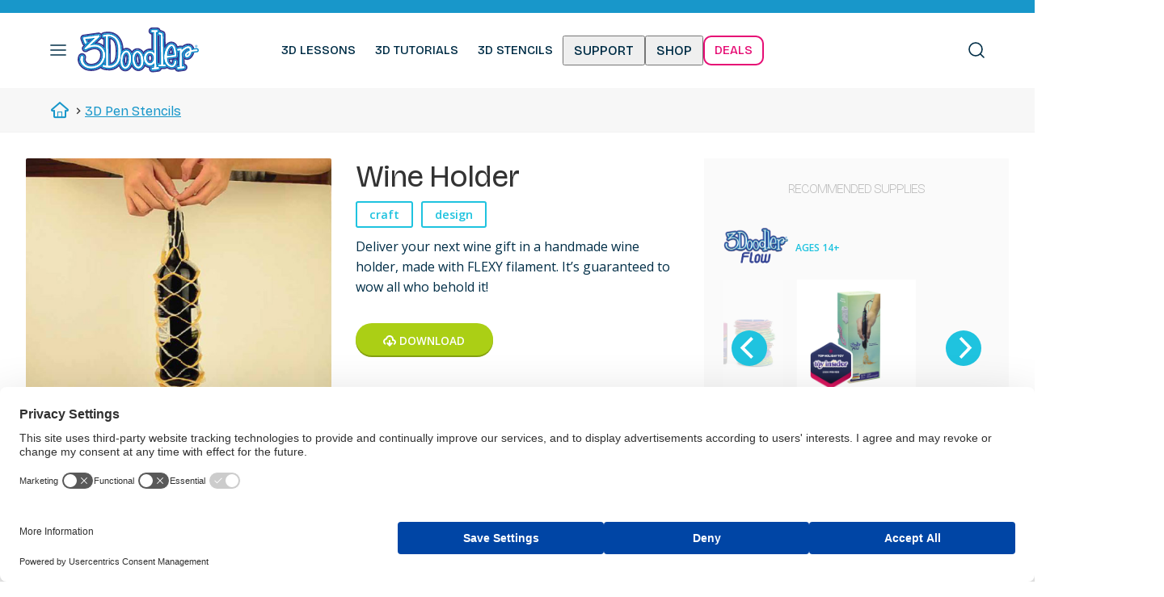

--- FILE ---
content_type: text/html; charset=UTF-8
request_url: https://learn.the3doodler.com/stencils/wine-holder/
body_size: 22123
content:
<!doctype html><html dir="ltr" lang="en-US" prefix="og: https://ogp.me/ns#"><head><meta charset="UTF-8"><meta name="viewport" content="width=device-width,initial-scale=1,maximum-scale=1,user-scalable=0"><link rel="profile" href="https://gmpg.org/xfn/11"><link rel="shortcut icon" href="https://3doodler.flywheelsites.com/wp-content/uploads/2015/04/favicon.ico" type="image/x-icon" /> <script>var et_site_url='https://learn.the3doodler.com';var et_post_id='2761';function et_core_page_resource_fallback(a,b){"undefined"===typeof b&&(b=a.sheet.cssRules&&0===a.sheet.cssRules.length);b&&(a.onerror=null,a.onload=null,a.href?a.href=et_site_url+"/?et_core_page_resource="+a.id+et_post_id:a.src&&(a.src=et_site_url+"/?et_core_page_resource="+a.id+et_post_id))}</script><title>Wine Holder 3D Pen Stencil - 3Doodler</title><style>img:is([sizes="auto" i], [sizes^="auto," i]) { contain-intrinsic-size: 3000px 1500px }</style><meta name="description" content="Deliver your next wine gift in a handmade wine holder, made with FLEXY filament. It’s guaranteed to wow all who behold it!" /><meta name="robots" content="max-image-preview:large" /><meta name="author" content="mcdoodle"/><meta name="google-site-verification" content="11cZVw7l2FIKKTpXLWOE23Z0iLv30F8dLX7Q97u5yCQ" /><meta name="msvalidate.01" content="11cZVw7l2FIKKTpXLWOE23Z0iLv30F8dLX7Q97u5yCQ" /><link rel="canonical" href="https://learn.the3doodler.com/stencils/wine-holder/" /><meta name="generator" content="All in One SEO Pro (AIOSEO) 4.9.3" /><meta property="og:locale" content="en_US" /><meta property="og:site_name" content="3Doodler - 3Doodler Learning Portal" /><meta property="og:type" content="article" /><meta property="og:title" content="Wine Holder 3D Pen Stencil - 3Doodler" /><meta property="og:description" content="Deliver your next wine gift in a handmade wine holder, made with FLEXY filament. It’s guaranteed to wow all who behold it!" /><meta property="og:url" content="https://learn.the3doodler.com/stencils/wine-holder/" /><meta property="og:image" content="https://s3.amazonaws.com/cdn.help.the3doodler.com/20180613071506/3d_logo.png" /><meta property="og:image:secure_url" content="https://s3.amazonaws.com/cdn.help.the3doodler.com/20180613071506/3d_logo.png" /><meta property="article:published_time" content="2018-03-02T18:44:31+00:00" /><meta property="article:modified_time" content="2022-11-04T09:41:30+00:00" /><meta property="article:publisher" content="https://www.facebook.com/3Doodler/" /><meta name="twitter:card" content="summary_large_image" /><meta name="twitter:site" content="@3Doodler" /><meta name="twitter:title" content="Wine Holder 3D Pen Stencil - 3Doodler" /><meta name="twitter:description" content="Deliver your next wine gift in a handmade wine holder, made with FLEXY filament. It’s guaranteed to wow all who behold it!" /><meta name="twitter:creator" content="@3Doodler" /><meta name="twitter:image" content="https://s3.amazonaws.com/cdn.help.the3doodler.com/20180613071506/3d_logo.png" /> <script type="application/ld+json" class="aioseo-schema">{"@context":"https:\/\/schema.org","@graph":[{"@type":"BreadcrumbList","@id":"https:\/\/learn.the3doodler.com\/stencils\/wine-holder\/#breadcrumblist","itemListElement":[{"@type":"ListItem","@id":"https:\/\/learn.the3doodler.com#listItem","position":1,"name":"Home","item":"https:\/\/learn.the3doodler.com","nextItem":{"@type":"ListItem","@id":"https:\/\/learn.the3doodler.com\/stencils\/#listItem","name":"Stencils"}},{"@type":"ListItem","@id":"https:\/\/learn.the3doodler.com\/stencils\/#listItem","position":2,"name":"Stencils","item":"https:\/\/learn.the3doodler.com\/stencils\/","nextItem":{"@type":"ListItem","@id":"https:\/\/learn.the3doodler.com\/blog\/stencil-type\/design\/#listItem","name":"Design"},"previousItem":{"@type":"ListItem","@id":"https:\/\/learn.the3doodler.com#listItem","name":"Home"}},{"@type":"ListItem","@id":"https:\/\/learn.the3doodler.com\/blog\/stencil-type\/design\/#listItem","position":3,"name":"Design","item":"https:\/\/learn.the3doodler.com\/blog\/stencil-type\/design\/","nextItem":{"@type":"ListItem","@id":"https:\/\/learn.the3doodler.com\/stencils\/wine-holder\/#listItem","name":"Wine Holder"},"previousItem":{"@type":"ListItem","@id":"https:\/\/learn.the3doodler.com\/stencils\/#listItem","name":"Stencils"}},{"@type":"ListItem","@id":"https:\/\/learn.the3doodler.com\/stencils\/wine-holder\/#listItem","position":4,"name":"Wine Holder","previousItem":{"@type":"ListItem","@id":"https:\/\/learn.the3doodler.com\/blog\/stencil-type\/design\/#listItem","name":"Design"}}]},{"@type":"Organization","@id":"https:\/\/learn.the3doodler.com\/#organization","name":"3Doodler","description":"3Doodler Learning Portal","url":"https:\/\/learn.the3doodler.com\/","telephone":"+17186189904","logo":{"@type":"ImageObject","url":"https:\/\/s3.amazonaws.com\/cdn.help.the3doodler.com\/20180613071506\/3d_logo.png","@id":"https:\/\/learn.the3doodler.com\/stencils\/wine-holder\/#organizationLogo","width":300,"height":133,"caption":"3Doodler's iconic logo showcases impressive 3D pen art."},"image":{"@id":"https:\/\/learn.the3doodler.com\/stencils\/wine-holder\/#organizationLogo"},"sameAs":["https:\/\/www.facebook.com\/3Doodler\/","https:\/\/twitter.com\/3Doodler\/","https:\/\/www.instagram.com\/3Doodler\/","https:\/\/www.pinterest.com\/3Doodler\/","https:\/\/www.youtube.com\/3Doodler","https:\/\/www.linkedin.com\/company\/3doodler"]},{"@type":"Person","@id":"https:\/\/learn.the3doodler.com\/blog\/author\/mcdoodle\/#author","url":"https:\/\/learn.the3doodler.com\/blog\/author\/mcdoodle\/","name":"mcdoodle"},{"@type":"WebPage","@id":"https:\/\/learn.the3doodler.com\/stencils\/wine-holder\/#webpage","url":"https:\/\/learn.the3doodler.com\/stencils\/wine-holder\/","name":"Wine Holder 3D Pen Stencil - 3Doodler","description":"Deliver your next wine gift in a handmade wine holder, made with FLEXY filament. It\u2019s guaranteed to wow all who behold it!","inLanguage":"en-US","isPartOf":{"@id":"https:\/\/learn.the3doodler.com\/#website"},"breadcrumb":{"@id":"https:\/\/learn.the3doodler.com\/stencils\/wine-holder\/#breadcrumblist"},"author":{"@id":"https:\/\/learn.the3doodler.com\/blog\/author\/mcdoodle\/#author"},"creator":{"@id":"https:\/\/learn.the3doodler.com\/blog\/author\/mcdoodle\/#author"},"image":{"@type":"ImageObject","url":"https:\/\/s3.amazonaws.com\/cdn.help.the3doodler.com\/20180613071332\/wineholder.jpg","@id":"https:\/\/learn.the3doodler.com\/stencils\/wine-holder\/#mainImage","width":485,"height":485,"caption":"3D pen art: Wineholder with wrapped string around bottle."},"primaryImageOfPage":{"@id":"https:\/\/learn.the3doodler.com\/stencils\/wine-holder\/#mainImage"},"datePublished":"2018-03-02T18:44:31-05:00","dateModified":"2022-11-04T05:41:30-04:00"},{"@type":"WebSite","@id":"https:\/\/learn.the3doodler.com\/#website","url":"https:\/\/learn.the3doodler.com\/","name":"3Doodler","description":"3Doodler Learning Portal","inLanguage":"en-US","publisher":{"@id":"https:\/\/learn.the3doodler.com\/#organization"}}]}</script> <link rel='dns-prefetch' href='//assets.the3doodler.com' /><link rel="alternate" type="application/rss+xml" title="3Doodler &raquo; Feed" href="https://learn.the3doodler.com/feed/" /><link rel="alternate" type="application/rss+xml" title="3Doodler &raquo; Comments Feed" href="https://learn.the3doodler.com/comments/feed/" /><link rel="alternate" type="application/rss+xml" title="3Doodler &raquo; Wine Holder Comments Feed" href="https://learn.the3doodler.com/stencils/wine-holder/feed/" /><link rel='stylesheet' id='wp-block-library-css' href='https://assets.the3doodler.com/wp-includes/css/dist/block-library/style.min.css?ver=6.8.3' type='text/css' media='all' /><style id='classic-theme-styles-inline-css' type='text/css'>/*! This file is auto-generated */
.wp-block-button__link{color:#fff;background-color:#32373c;border-radius:9999px;box-shadow:none;text-decoration:none;padding:calc(.667em + 2px) calc(1.333em + 2px);font-size:1.125em}.wp-block-file__button{background:#32373c;color:#fff;text-decoration:none}</style><link rel='stylesheet' id='aioseo/css/src/vue/standalone/blocks/table-of-contents/global.scss-css' href='https://assets.the3doodler.com/wp-content/plugins/all-in-one-seo-pack-pro/dist/Pro/assets/css/table-of-contents/global.e90f6d47.css?ver=4.9.3' type='text/css' media='all' /><link rel='stylesheet' id='aioseo/css/src/vue/standalone/blocks/pro/recipe/global.scss-css' href='https://assets.the3doodler.com/wp-content/plugins/all-in-one-seo-pack-pro/dist/Pro/assets/css/recipe/global.67a3275f.css?ver=4.9.3' type='text/css' media='all' /><link rel='stylesheet' id='aioseo/css/src/vue/standalone/blocks/pro/product/global.scss-css' href='https://assets.the3doodler.com/wp-content/plugins/all-in-one-seo-pack-pro/dist/Pro/assets/css/product/global.61066cfb.css?ver=4.9.3' type='text/css' media='all' /><style id='global-styles-inline-css' type='text/css'>:root{--wp--preset--aspect-ratio--square: 1;--wp--preset--aspect-ratio--4-3: 4/3;--wp--preset--aspect-ratio--3-4: 3/4;--wp--preset--aspect-ratio--3-2: 3/2;--wp--preset--aspect-ratio--2-3: 2/3;--wp--preset--aspect-ratio--16-9: 16/9;--wp--preset--aspect-ratio--9-16: 9/16;--wp--preset--color--black: #000000;--wp--preset--color--cyan-bluish-gray: #abb8c3;--wp--preset--color--white: #ffffff;--wp--preset--color--pale-pink: #f78da7;--wp--preset--color--vivid-red: #cf2e2e;--wp--preset--color--luminous-vivid-orange: #ff6900;--wp--preset--color--luminous-vivid-amber: #fcb900;--wp--preset--color--light-green-cyan: #7bdcb5;--wp--preset--color--vivid-green-cyan: #00d084;--wp--preset--color--pale-cyan-blue: #8ed1fc;--wp--preset--color--vivid-cyan-blue: #0693e3;--wp--preset--color--vivid-purple: #9b51e0;--wp--preset--gradient--vivid-cyan-blue-to-vivid-purple: linear-gradient(135deg,rgba(6,147,227,1) 0%,rgb(155,81,224) 100%);--wp--preset--gradient--light-green-cyan-to-vivid-green-cyan: linear-gradient(135deg,rgb(122,220,180) 0%,rgb(0,208,130) 100%);--wp--preset--gradient--luminous-vivid-amber-to-luminous-vivid-orange: linear-gradient(135deg,rgba(252,185,0,1) 0%,rgba(255,105,0,1) 100%);--wp--preset--gradient--luminous-vivid-orange-to-vivid-red: linear-gradient(135deg,rgba(255,105,0,1) 0%,rgb(207,46,46) 100%);--wp--preset--gradient--very-light-gray-to-cyan-bluish-gray: linear-gradient(135deg,rgb(238,238,238) 0%,rgb(169,184,195) 100%);--wp--preset--gradient--cool-to-warm-spectrum: linear-gradient(135deg,rgb(74,234,220) 0%,rgb(151,120,209) 20%,rgb(207,42,186) 40%,rgb(238,44,130) 60%,rgb(251,105,98) 80%,rgb(254,248,76) 100%);--wp--preset--gradient--blush-light-purple: linear-gradient(135deg,rgb(255,206,236) 0%,rgb(152,150,240) 100%);--wp--preset--gradient--blush-bordeaux: linear-gradient(135deg,rgb(254,205,165) 0%,rgb(254,45,45) 50%,rgb(107,0,62) 100%);--wp--preset--gradient--luminous-dusk: linear-gradient(135deg,rgb(255,203,112) 0%,rgb(199,81,192) 50%,rgb(65,88,208) 100%);--wp--preset--gradient--pale-ocean: linear-gradient(135deg,rgb(255,245,203) 0%,rgb(182,227,212) 50%,rgb(51,167,181) 100%);--wp--preset--gradient--electric-grass: linear-gradient(135deg,rgb(202,248,128) 0%,rgb(113,206,126) 100%);--wp--preset--gradient--midnight: linear-gradient(135deg,rgb(2,3,129) 0%,rgb(40,116,252) 100%);--wp--preset--font-size--small: 13px;--wp--preset--font-size--medium: 20px;--wp--preset--font-size--large: 36px;--wp--preset--font-size--x-large: 42px;--wp--preset--spacing--20: 0.44rem;--wp--preset--spacing--30: 0.67rem;--wp--preset--spacing--40: 1rem;--wp--preset--spacing--50: 1.5rem;--wp--preset--spacing--60: 2.25rem;--wp--preset--spacing--70: 3.38rem;--wp--preset--spacing--80: 5.06rem;--wp--preset--shadow--natural: 6px 6px 9px rgba(0, 0, 0, 0.2);--wp--preset--shadow--deep: 12px 12px 50px rgba(0, 0, 0, 0.4);--wp--preset--shadow--sharp: 6px 6px 0px rgba(0, 0, 0, 0.2);--wp--preset--shadow--outlined: 6px 6px 0px -3px rgba(255, 255, 255, 1), 6px 6px rgba(0, 0, 0, 1);--wp--preset--shadow--crisp: 6px 6px 0px rgba(0, 0, 0, 1);}:where(.is-layout-flex){gap: 0.5em;}:where(.is-layout-grid){gap: 0.5em;}body .is-layout-flex{display: flex;}.is-layout-flex{flex-wrap: wrap;align-items: center;}.is-layout-flex > :is(*, div){margin: 0;}body .is-layout-grid{display: grid;}.is-layout-grid > :is(*, div){margin: 0;}:where(.wp-block-columns.is-layout-flex){gap: 2em;}:where(.wp-block-columns.is-layout-grid){gap: 2em;}:where(.wp-block-post-template.is-layout-flex){gap: 1.25em;}:where(.wp-block-post-template.is-layout-grid){gap: 1.25em;}.has-black-color{color: var(--wp--preset--color--black) !important;}.has-cyan-bluish-gray-color{color: var(--wp--preset--color--cyan-bluish-gray) !important;}.has-white-color{color: var(--wp--preset--color--white) !important;}.has-pale-pink-color{color: var(--wp--preset--color--pale-pink) !important;}.has-vivid-red-color{color: var(--wp--preset--color--vivid-red) !important;}.has-luminous-vivid-orange-color{color: var(--wp--preset--color--luminous-vivid-orange) !important;}.has-luminous-vivid-amber-color{color: var(--wp--preset--color--luminous-vivid-amber) !important;}.has-light-green-cyan-color{color: var(--wp--preset--color--light-green-cyan) !important;}.has-vivid-green-cyan-color{color: var(--wp--preset--color--vivid-green-cyan) !important;}.has-pale-cyan-blue-color{color: var(--wp--preset--color--pale-cyan-blue) !important;}.has-vivid-cyan-blue-color{color: var(--wp--preset--color--vivid-cyan-blue) !important;}.has-vivid-purple-color{color: var(--wp--preset--color--vivid-purple) !important;}.has-black-background-color{background-color: var(--wp--preset--color--black) !important;}.has-cyan-bluish-gray-background-color{background-color: var(--wp--preset--color--cyan-bluish-gray) !important;}.has-white-background-color{background-color: var(--wp--preset--color--white) !important;}.has-pale-pink-background-color{background-color: var(--wp--preset--color--pale-pink) !important;}.has-vivid-red-background-color{background-color: var(--wp--preset--color--vivid-red) !important;}.has-luminous-vivid-orange-background-color{background-color: var(--wp--preset--color--luminous-vivid-orange) !important;}.has-luminous-vivid-amber-background-color{background-color: var(--wp--preset--color--luminous-vivid-amber) !important;}.has-light-green-cyan-background-color{background-color: var(--wp--preset--color--light-green-cyan) !important;}.has-vivid-green-cyan-background-color{background-color: var(--wp--preset--color--vivid-green-cyan) !important;}.has-pale-cyan-blue-background-color{background-color: var(--wp--preset--color--pale-cyan-blue) !important;}.has-vivid-cyan-blue-background-color{background-color: var(--wp--preset--color--vivid-cyan-blue) !important;}.has-vivid-purple-background-color{background-color: var(--wp--preset--color--vivid-purple) !important;}.has-black-border-color{border-color: var(--wp--preset--color--black) !important;}.has-cyan-bluish-gray-border-color{border-color: var(--wp--preset--color--cyan-bluish-gray) !important;}.has-white-border-color{border-color: var(--wp--preset--color--white) !important;}.has-pale-pink-border-color{border-color: var(--wp--preset--color--pale-pink) !important;}.has-vivid-red-border-color{border-color: var(--wp--preset--color--vivid-red) !important;}.has-luminous-vivid-orange-border-color{border-color: var(--wp--preset--color--luminous-vivid-orange) !important;}.has-luminous-vivid-amber-border-color{border-color: var(--wp--preset--color--luminous-vivid-amber) !important;}.has-light-green-cyan-border-color{border-color: var(--wp--preset--color--light-green-cyan) !important;}.has-vivid-green-cyan-border-color{border-color: var(--wp--preset--color--vivid-green-cyan) !important;}.has-pale-cyan-blue-border-color{border-color: var(--wp--preset--color--pale-cyan-blue) !important;}.has-vivid-cyan-blue-border-color{border-color: var(--wp--preset--color--vivid-cyan-blue) !important;}.has-vivid-purple-border-color{border-color: var(--wp--preset--color--vivid-purple) !important;}.has-vivid-cyan-blue-to-vivid-purple-gradient-background{background: var(--wp--preset--gradient--vivid-cyan-blue-to-vivid-purple) !important;}.has-light-green-cyan-to-vivid-green-cyan-gradient-background{background: var(--wp--preset--gradient--light-green-cyan-to-vivid-green-cyan) !important;}.has-luminous-vivid-amber-to-luminous-vivid-orange-gradient-background{background: var(--wp--preset--gradient--luminous-vivid-amber-to-luminous-vivid-orange) !important;}.has-luminous-vivid-orange-to-vivid-red-gradient-background{background: var(--wp--preset--gradient--luminous-vivid-orange-to-vivid-red) !important;}.has-very-light-gray-to-cyan-bluish-gray-gradient-background{background: var(--wp--preset--gradient--very-light-gray-to-cyan-bluish-gray) !important;}.has-cool-to-warm-spectrum-gradient-background{background: var(--wp--preset--gradient--cool-to-warm-spectrum) !important;}.has-blush-light-purple-gradient-background{background: var(--wp--preset--gradient--blush-light-purple) !important;}.has-blush-bordeaux-gradient-background{background: var(--wp--preset--gradient--blush-bordeaux) !important;}.has-luminous-dusk-gradient-background{background: var(--wp--preset--gradient--luminous-dusk) !important;}.has-pale-ocean-gradient-background{background: var(--wp--preset--gradient--pale-ocean) !important;}.has-electric-grass-gradient-background{background: var(--wp--preset--gradient--electric-grass) !important;}.has-midnight-gradient-background{background: var(--wp--preset--gradient--midnight) !important;}.has-small-font-size{font-size: var(--wp--preset--font-size--small) !important;}.has-medium-font-size{font-size: var(--wp--preset--font-size--medium) !important;}.has-large-font-size{font-size: var(--wp--preset--font-size--large) !important;}.has-x-large-font-size{font-size: var(--wp--preset--font-size--x-large) !important;}
:where(.wp-block-post-template.is-layout-flex){gap: 1.25em;}:where(.wp-block-post-template.is-layout-grid){gap: 1.25em;}
:where(.wp-block-columns.is-layout-flex){gap: 2em;}:where(.wp-block-columns.is-layout-grid){gap: 2em;}
:root :where(.wp-block-pullquote){font-size: 1.5em;line-height: 1.6;}</style><link rel='stylesheet' id='lity-min-css' href='https://assets.the3doodler.com/wp-content/plugins/dpp/css/lity.min.css?ver=6.8.3' type='text/css' media='all' /><link rel='stylesheet' id='dpp-formatting-css' href='https://assets.the3doodler.com/wp-content/plugins/dpp/css/formatting-min.css?ver=1751400312' type='text/css' media='all' /><link rel='stylesheet' id='dpp-readbar-css' href='https://assets.the3doodler.com/wp-content/plugins/dpp/css/dpp-readbar.css?ver=6.8.3' type='text/css' media='all' /><link rel='stylesheet' id='dpp-uplinks-css' href='https://assets.the3doodler.com/wp-content/plugins/dpp/css/uplinks.css?ver=6.8.3' type='text/css' media='all' /><link rel='stylesheet' id='dpp-lessonbox-css' href='https://assets.the3doodler.com/wp-content/plugins/dpp/css/dpp-lessonbox.css?ver=1751400312' type='text/css' media='all' /><link rel='stylesheet' id='dpp-unslider-css' href='https://assets.the3doodler.com/wp-content/plugins/dpp/css/unslider.css?ver=5.1.2' type='text/css' media='all' /><link rel='stylesheet' id='dpp-unslider-dots-css' href='https://assets.the3doodler.com/wp-content/plugins/dpp/css/unslider-dots.css?ver=5.1.3' type='text/css' media='all' /><link rel='stylesheet' id='dsm-style-css' href='https://assets.the3doodler.com/wp-content/plugins/dsm/css/style-min.css?ver=1751400320' type='text/css' media='all' /><link rel='stylesheet' id='flickity-style-css' href='https://assets.the3doodler.com/wp-content/plugins/dsm/css/flickity-min.css?ver=1751400320' type='text/css' media='all' /><link rel='stylesheet' id='formcraft-common-css' href='https://assets.the3doodler.com/wp-content/plugins/formcraft3/dist/formcraft-common.css?ver=3.5.2' type='text/css' media='all' /><link rel='stylesheet' id='formcraft-form-css' href='https://assets.the3doodler.com/wp-content/plugins/formcraft3/dist/form.css?ver=3.5.2' type='text/css' media='all' /><style id='krn-style-inline-css' type='text/css'>.klaviyo-newsletter-wrapper {
                display: flex;
                flex-direction: column;
                gap: 10px;
                max-width: 500px;
                margin: 20px auto;
                font-family: Arial, sans-serif;
            }

            .klaviyo-newsletter-wrapper .form-row {
                display: flex;
                gap: 10px;
                flex-wrap: wrap;
            }

            .klaviyo-newsletter-wrapper input,
            .klaviyo-newsletter-wrapper select {
                padding: 10px;
                font-size: 14px;
                flex: 1;
                min-width: 150px;
            }

            .klaviyo-newsletter-wrapper select option {
                background-repeat: no-repeat;
                background-position: 5px center;
                padding-left: 30px;
            }

            .klaviyo-newsletter-wrapper button {
                padding: 10px 20px;
                font-size: 14px;
                background-color: #333;
                color: white;
                border: none;
                cursor: pointer;
            }

            .klaviyo-gdpr {
                font-size: 12px;
                color: #555;
            }

            .klaviyo-gdpr a {
                color: #0073aa;
                text-decoration: underline;
            }</style><link rel='stylesheet' id='bear-style-css' href='https://assets.the3doodler.com/wp-content/themes/bear/style-min.css?ver=1751399241' type='text/css' media='all' /><link rel='stylesheet' id='legacy-style-css' href='https://assets.the3doodler.com/wp-content/themes/bear/legacy.css?ver=1751399242' type='text/css' media='all' /><link rel='stylesheet' id='shopify-core-css' href='https://assets.the3doodler.com/wp-content/themes/bear/css/shopify-core-bundle.css?ver=1751903260' type='text/css' media='all' /><link rel='stylesheet' id='shopify-match-css' href='https://assets.the3doodler.com/wp-content/themes/bear/css/shopify-match.css?ver=1752089163' type='text/css' media='all' /><link rel='stylesheet' id='new-blog-css' href='https://assets.the3doodler.com/wp-content/themes/bear/css/blog.css?ver=1751481741' type='text/css' media='all' /> <script type="text/javascript" src="https://assets.the3doodler.com/wp-includes/js/jquery/jquery.min.js?ver=3.7.1" id="jquery-core-js"></script> <script type="text/javascript" src="https://assets.the3doodler.com/wp-includes/js/jquery/jquery-migrate.min.js?ver=3.4.1" id="jquery-migrate-js"></script> <script type="text/javascript" src="https://assets.the3doodler.com/wp-content/plugins/dpp/js/unslider.js?ver=1.0" id="unslider-js"></script> <script type="text/javascript" src="https://assets.the3doodler.com/wp-content/plugins/dsm/js/faqs-min.js?ver=6.8.3" id="dsm-faqs-js"></script> <script type="text/javascript" src="https://assets.the3doodler.com/wp-content/plugins/dsm/js/tabs-min.js?ver=6.8.3" id="cd-tabs-js"></script> <script type="text/javascript" src="https://assets.the3doodler.com/wp-content/plugins/dsm/js/classie-min.js?ver=6.8.3" id="classie-js"></script> <script type="text/javascript" src="https://assets.the3doodler.com/wp-content/plugins/dsm/js/parallax.js?ver=6.8.3" id="parallax-js"></script> <script type="text/javascript" src="https://assets.the3doodler.com/wp-content/plugins/dsm/js/flickity.js?ver=6.8.3" id="flickity-js"></script> <link rel="https://api.w.org/" href="https://learn.the3doodler.com/wp-json/" /><link rel="EditURI" type="application/rsd+xml" title="RSD" href="https://learn.the3doodler.com/xmlrpc.php?rsd" /><meta name="generator" content="WordPress 6.8.3" /><link rel='shortlink' href='https://learn.the3doodler.com/?p=2761' /><link rel="alternate" title="oEmbed (JSON)" type="application/json+oembed" href="https://learn.the3doodler.com/wp-json/oembed/1.0/embed?url=https%3A%2F%2Flearn.the3doodler.com%2Fstencils%2Fwine-holder%2F" /><link rel="alternate" title="oEmbed (XML)" type="text/xml+oembed" href="https://learn.the3doodler.com/wp-json/oembed/1.0/embed?url=https%3A%2F%2Flearn.the3doodler.com%2Fstencils%2Fwine-holder%2F&#038;format=xml" /><link rel="preload" href="https://learn.the3doodler.com/wp-content/plugins/bloom/core/admin/fonts/modules.ttf" as="font" crossorigin="anonymous"><link rel="pingback" href="https://learn.the3doodler.com/xmlrpc.php"><meta name="generator" content="Elementor 3.32.0; features: e_font_icon_svg, additional_custom_breakpoints; settings: css_print_method-external, google_font-enabled, font_display-swap"> <!--[if IE 9]> <script>var _fusionParallaxIE9 = true;</script> <![endif]--><style>.e-con.e-parent:nth-of-type(n+4):not(.e-lazyloaded):not(.e-no-lazyload),
				.e-con.e-parent:nth-of-type(n+4):not(.e-lazyloaded):not(.e-no-lazyload) * {
					background-image: none !important;
				}
				@media screen and (max-height: 1024px) {
					.e-con.e-parent:nth-of-type(n+3):not(.e-lazyloaded):not(.e-no-lazyload),
					.e-con.e-parent:nth-of-type(n+3):not(.e-lazyloaded):not(.e-no-lazyload) * {
						background-image: none !important;
					}
				}
				@media screen and (max-height: 640px) {
					.e-con.e-parent:nth-of-type(n+2):not(.e-lazyloaded):not(.e-no-lazyload),
					.e-con.e-parent:nth-of-type(n+2):not(.e-lazyloaded):not(.e-no-lazyload) * {
						background-image: none !important;
					}
				}</style> <script async src="https://www.googletagmanager.com/gtag/js?id=G-LJTXX3PB9D"></script>  <script>if (window.location.hostname == 'learn.the3doodler.com') {

  /*(function(w,d,s,l,i){w[l]=w[l]||[];w[l].push({'gtm.start':
  new Date().getTime(),event:'gtm.js'});var f=d.getElementsByTagName(s)[0],
  j=d.createElement(s),dl=l!='dataLayer'?'&l='+l:'';j.async=true;j.src=
  'https://www.googletagmanager.com/gtm.js?id='+i+dl;f.parentNode.insertBefore(j,f);
})(window,document,'script','dataLayer','GTM-M8CDHQV');*/

  window.dataLayer = window.dataLayer || [];
  function gtag(){dataLayer.push(arguments);}
  gtag('js', new Date());

  gtag('config', 'G-LJTXX3PB9D');

}</script> 
  <script>(function(h,o,t,j,a,r){
        h.hj=h.hj||function(){(h.hj.q=h.hj.q||[]).push(arguments)};
        h._hjSettings={hjid:1394972,hjsv:6};
        a=o.getElementsByTagName('head')[0];
        r=o.createElement('script');r.async=1;
        r.src=t+h._hjSettings.hjid+j+h._hjSettings.hjsv;
        a.appendChild(r);
    })(window,document,'https://static.hotjar.com/c/hotjar-','.js?sv=');</script> <link rel="preconnect" href="https://fonts.googleapis.com"><link rel="preconnect" href="https://fonts.gstatic.com" crossorigin><link href="https://fonts.googleapis.com/css2?family=Bricolage+Grotesque:opsz,wght@12..96,200..800&family=Open+Sans:ital,wght@0,300..800;1,300..800&display=swap" rel="stylesheet">  <script async src="https://www.googletagmanager.com/gtag/js?id=AW-XXXXXXX"></script> <script>window.dataLayer = window.dataLayer || [];
  function gtag(){dataLayer.push(arguments);}
  gtag('js', new Date());

  // Load Google Ads base remarketing tag
  gtag('config', 'AW-954438379');</script> <script id="usercentrics-cmp" src="https://web.cmp.usercentrics.eu/ui/loader.js" data-settings-id="_4ROtKKTQKl1yp" async></script> </head><body class="wp-singular stencil-template-default single single-stencil postid-2761 wp-custom-logo wp-theme-bear et_bloom stencil-wine-holder post-builder-template elementor-default elementor-kit-23889" style="opacity: 0;"> <script>0</script>  <noscript><iframe src="https://www.googletagmanager.com/ns.html?id=GTM-M8CDHQV"
 height="0" width="0" style="display:none;visibility:hidden"></iframe></noscript><div class="drawer__backdrop"></div><div id="page" class="site wp"> <a class="skip-link screen-reader-text" href="#content">Skip to content</a><div id="shopify-section-sections--16606217633876__announcements-bar" class="shopify-section shopify-section-group-header-group section-anim-in section-in-view"><style>.announcements-bar {
      font-size: 13px;
      text-transform: uppercase;
      letter-spacing: 0.04em;
    }
    .announcement {
      max-width: none;
      padding: 8px!important;
    }
    .announcement a {
      text-decoration: underline;
    }</style><div class="announcements-bar color-overlay-scheme font-heading shopify-match"> <gridy-slider class="gridy-slider" data-mobile-enabled="true" data-tablet-enabled="true" data-desktop-enabled="true" data-ipr-mobile="1" data-ipr-tablet="1" data-ipr-desktop="1" data-autoplay="true" data-autoplay-delay="5000" data-sliding-behavior="single"><div class="gridy-track disable-scroll grid grid-cols-1 md-grid-cols-1 js-banner" style="--gap:0px;"><ul><li class="announcement flex center-center text-center"></li><li class="announcement flex center-center text-center"></li></ul></div> </gridy-slider></div></div><div id="shopify-section-sections--16606217633876__header" class="shopify-section shopify-section-group-header-group site-header section-anim-in section-in-view "><link rel="stylesheet" href="https://the3doodler.com/cdn/shop/t/30/assets/component-drawers.css?v=183017247033922738131740969511" media="all" onload="this.media='all'"><link rel="stylesheet" href="https://the3doodler.com/cdn/shop/t/30/assets/component-accordions.css?v=81351080926956981111740969512" media="all" onload="this.media='all'"><link rel="stylesheet" href="https://the3doodler.com/cdn/shop/t/30/assets/component-search.css?v=184115848755030619871740969511" media="all" onload="this.media='all'"> <noscript><link rel="stylesheet" href="https://the3doodler.com/cdn/shop/t/30/assets/component-drawers.css?v=183017247033922738131740969511" media="print" onload="this.media='all'; this.onload = null"><link rel="stylesheet" href="https://the3doodler.com/cdn/shop/t/30/assets/component-accordions.css?v=81351080926956981111740969512" media="print" onload="this.media='all'; this.onload = null"> </noscript><style type="text/css">.header-logo>* {
      margin-top: 25px;
      ;
      margin-bottom: 25px;
      ;
    }

    @media only screen and (min-width:768px) {
      .header-logo>* {
        margin-top: 10px;
        ;
        margin-bottom: 10px;
        ;
      }
    }</style><header id="MainHeader" class="header container sm-down-edge-to-edge color-default use-background logo-left__menu-center shopify-match" data-use-icons="true" data-sticky-behavior="fixed"><div class="header-content"><div class="header-item --left"> <a id="shopify-match-nav-toggle" role="button" href="#drawer-menu" class="header-item__link "><div class="header-item__link-icon"> <svg role="presentation" aria-hidden="true" xmlns="http://www.w3.org/2000/svg" width="24" height="24" viewBox="0 0 24 24" fill="none" stroke="currentColor" stroke-width="2" stroke-linecap="round" stroke-linejoin="round" class="feather feather-menu"> <line x1="3" y1="12" x2="21" y2="12"></line> <line x1="3" y1="6" x2="21" y2="6"></line> <line x1="3" y1="18" x2="21" y2="18"></line> </svg> <span class="visually-hidden">Menu</span></div> </a> <a class="header-logo" href="/" style=" --logo-width: 90px; --sm-logo-width: 150px;"> <img class="site-logo --default" width="180" height="68" src="https://the3doodler.com/cdn/shop/files/3Doodler_Logo.svg?v=1717425489&amp;width=600" alt="3Doodler"> </a></div><div class="header-item --center "><nav class="header-shortlinks"><a class="header-shortlink flex center-center" href="https://learn.the3doodler.com/lessons/">3D LESSONS</a></li> <a class="header-shortlink flex center-center" href="https://learn.the3doodler.com/tutorials/">3D TUTORIALS</a></li> <a class="header-shortlink flex center-center" href="https://learn.the3doodler.com/stencils/">3D STENCILS</a></li> <button class="header-shortlink js flex center-center" style="gap:4px">SUPPORT</button></li> <button class="header-shortlink js flex center-center" style="gap:4px">SHOP</button></li> <a class="header-shortlink flex center-center" href="https://the3doodler.com/collections/deals">DEALS</a></li></nav></div><div class="header-item --right"> <a role="button" href="#drawer-search" class="header-item__link search-button "><div class="header-item__link-icon"> <svg role="presentation" aria-hidden="true" xmlns="http://www.w3.org/2000/svg" width="24" height="24" viewBox="0 0 24 24" fill="none" stroke="currentColor" stroke-width="2" stroke-linecap="round" stroke-linejoin="round" class="feather feather-search"> <circle cx="11" cy="11" r="8"></circle> <line x1="21" y1="21" x2="16.65" y2="16.65"></line> </svg> <span class="visually-hidden">Search</span></div> </a></div></div></header> <drawer-menu id="drawer-menu" class="drawer drawer-menu" data-drawer="" data-parent="" style="opacity: 0; display: none;"><div class="drawer-panel drawer-menu__contents user-select-none color-default" data-contents=""><header id="main-drawer-header" class="drawer-header"> <a role="button" href="#" class="close" data-close="" aria-label="Close navigation"> <svg role="presentation" aria-hidden="true" xmlns="http://www.w3.org/2000/svg" width="24" height="24" viewBox="0 0 24 24" fill="none" stroke="currentColor" stroke-width="2" stroke-linecap="round" stroke-linejoin="round" class="feather feather-x"> <line x1="18" y1="6" x2="6" y2="18"></line> <line x1="6" y1="6" x2="18" y2="18"></line> </svg> </a></header><nav class="drawer-menu-nav drawer-content scrollbar--hide"> <a href="https://learn.the3doodler.com/lessons/" class="drawer-menu__item is-single" aria-label="Navigate to 3D LESSONS" title="Navigate to 3D LESSONS"> <span class="mobile-menu-text">3D LESSONS</span> </a> <a href="https://learn.the3doodler.com/tutorials/" class="drawer-menu__item is-single" aria-label="Navigate to 3D TUTORIALS" title="Navigate to 3D TUTORIALS"> <span class="mobile-menu-text">3D TUTORIALS</span> </a> <a href="https://learn.the3doodler.com/stencils/" class="drawer-menu__item is-single" aria-label="Navigate to 3D STENCILS" title="Navigate to 3D STENCILS"> <span class="mobile-menu-text">3D STENCILS</span> </a><div data-accordion-item="" class="drawer-menu__item --drilldown"> <input role="button" data-href="https://the3doodler.com/collections/pens" class="drawer-menu__item__input" id="panel-support-drawer-menu__item-js" type="checkbox"> <label data-href="https://the3doodler.com/collections/pens" class="drawer-menu__item-label" for="panel-support-drawer-menu__item-js" aria-label="View items under 3D PENS"> <span>SUPPORT</span> <svg aria-hidden="true" xmlns="http://www.w3.org/2000/svg" width="24" height="24" viewBox="0 0 24 24" fill="none" stroke="currentColor" stroke-width="2" stroke-linecap="round" stroke-linejoin="round" class="feather feather-chevron-right"> <polyline points="9 18 15 12 9 6"></polyline> </svg> </label><div id="panel-support-drawer-menu__item-js-container" data-accordion-panel="" class="drawer-submenu__panel-container js "><div class="drawer-submenu__panel"><header class="drawer-header"> <button class="close--submenu medium-up--hide" title="Hide SUPPORT menu" aria-label="Hide SUPPORT menu" type="button" data-drawer-submenu-close="panel-support-drawer-menu__item-js"> <svg aria-hidden="true" xmlns="http://www.w3.org/2000/svg" width="24" height="24" viewBox="0 0 24 24" fill="none" stroke="currentColor" stroke-width="2" stroke-linecap="round" stroke-linejoin="round" class="feather feather-chevron-left"> <polyline points="15 18 9 12 15 6"></polyline> </svg> </button> <span class="medium-up--hide">SUPPORT</span> <a class="medium-up--hide" role="button" href="#" aria-label="Close navigation" data-drawer-close="" data-close=""> <svg role="presentation" aria-hidden="true" xmlns="http://www.w3.org/2000/svg" width="24" height="24" viewBox="0 0 24 24" fill="none" stroke="currentColor" stroke-width="2" stroke-linecap="round" stroke-linejoin="round" class="feather feather-x"> <line x1="18" y1="6" x2="6" y2="18"></line> <line x1="6" y1="6" x2="18" y2="18"></line> </svg> </a></header><div class="drawer-content scrollbar--hide"> <a href="" class="drawer-submenu__item" aria-label="Navigate to Discover" title="Navigate to Discover"> <span class="mobile-menu-text">Discover</span> </a><p><a class="drawer-subsubmenu__item" title="Navigate to What is a 3D Pen?" href="/pages/what-is-a-3d-pen" aria-label="Navigate to What is a 3D Pen?"><span class="mobile-menu-text">What is a 3D Pen?</span></a><a class="drawer-subsubmenu__item" title="Navigate to How to use a 3D pen" href="/about/how-to-use-a-3d-pen/" target="_self" rel="noopener" aria-label="Navigate to How to use a 3D pen"><span class="mobile-menu-text">How to use a 3D pen</span></a><a class="drawer-subsubmenu__item" title="Navigate to How to draw with a 3D pen" href="/about/how-to-draw-with-a-3d-pen/" target="_self" rel="noopener" aria-label="Navigate to How to draw with a 3D pen"><span class="mobile-menu-text">How to draw with a 3D pen</span></a><a class="drawer-subsubmenu__item" title="Navigate to Drawing 3D art with a 3D pen" href="/about/3d-drawing-pen-art/" target="_self" rel="noopener" aria-label="Navigate to Drawing 3D art with a 3D pen"><span class="mobile-menu-text">Drawing 3D art with a 3D pen</span><br /> </a></p> <a href="https://learn.the3doodler.com/getting-started" class="drawer-submenu__item" aria-label="Navigate to Get Started" title="Navigate to Get Started"> <span class="mobile-menu-text">Get Started</span> </a><p><a class="drawer-subsubmenu__item" title="Navigate to Start+" href="/getting-started/select-startplus/" target="_self" rel="noopener" aria-label="Navigate to Start+"><span class="mobile-menu-text">Start+</span></a><a class="drawer-subsubmenu__item" title="Navigate to Flow" href="/getting-started/flow/" target="_self" rel="noopener" aria-label="Navigate to Flow"><span class="mobile-menu-text">Flow</span></a><a class="drawer-subsubmenu__item" title="Navigate to Create+" href="/getting-started/create/" target="_self" rel="noopener" aria-label="Navigate to Create+"><span class="mobile-menu-text">Create+</span></a><a class="drawer-subsubmenu__item" title="Navigate to Candy" href="/getting-started/candy/" target="_self" rel="noopener" aria-label="Navigate to Candy"><span class="mobile-menu-text">Candy</span></a><a class="drawer-subsubmenu__item" title="Navigate to Chef" href="/getting-started/chef/" target="_self" rel="noopener" aria-label="Navigate to Chef"><span class="mobile-menu-text">Chef</span></a><a class="drawer-subsubmenu__item" title="Navigate to PRO" href="/getting-started/pro/" target="_self" rel="noopener" aria-label="Navigate to PRO"><span class="mobile-menu-text">PRO</span><br /> </a></p> <a href="https://learn.the3doodler.com/resources" class="drawer-submenu__item" aria-label="Navigate to Resources" title="Navigate to Resources"> <span class="mobile-menu-text">Resources</span> </a><p><a class="drawer-subsubmenu__item" title="Navigate to Tutorials" href="/tutorials/" target="_self" rel="noopener" aria-label="Navigate to Tutorials"><span class="mobile-menu-text">Tutorials</span></a><a class="drawer-subsubmenu__item" title="Navigate to Stencils" href="/stencils" target="_self" rel="noopener" aria-label="Navigate to Stencils"><span class="mobile-menu-text">Stencils</span></a><a class="drawer-subsubmenu__item" title="Navigate to Lessons" href="/lessons" target="_self" rel="noopener" aria-label="Navigate to Lessons"><span class="mobile-menu-text">Lessons</span><br /> </a></p> <a href="https://learn.the3doodler.com/help" class="drawer-submenu__item" aria-label="Navigate to Help" title="Navigate to Help"> <span class="mobile-menu-text">Help</span> </a><p><a class="drawer-subsubmenu__item" title="Navigate to FAQs" href="https://learn.the3doodler.com/faqs" aria-label="Navigate to FAQs"><span class="mobile-menu-text">FAQs</span></a><a class="drawer-subsubmenu__item" title="Navigate to Troubleshooting" href="/getting-started/troubleshooting/" target="_self" rel="noopener" aria-label="Navigate to Troubleshooting"><span class="mobile-menu-text">Troubleshooting</span></a><a class="drawer-subsubmenu__item" title="Navigate to Compatibility" href="/compatibility/" target="_self" rel="noopener" aria-label="Navigate to Compatibility"><span class="mobile-menu-text">Compatibility</span></a><a class="drawer-subsubmenu__item" title="Navigate to Manuals" href="/manuals/" target="_self" rel="noopener" aria-label="Navigate to Manuals"><span class="mobile-menu-text">Manuals</span></a></p> <a href="https://learn.the3doodler.com/edu" class="drawer-submenu__item" aria-label="Navigate to Schools" title="Navigate to Schools"> <span class="mobile-menu-text">Schools</span> </a><p><a class="drawer-subsubmenu__item" title="Navigate to Learning Packs" href="/edu/learning-packs" target="_self" rel="noopener" aria-label="Navigate to Learning Packs"><span class="mobile-menu-text">Learning Packs</span></a><a class="drawer-subsubmenu__item" title="Navigate to Lessons" href="/lessons" target="_self" rel="noopener" aria-label="Navigate to Lessons"><span class="mobile-menu-text">Lessons</span></a><a class="drawer-subsubmenu__item" title="Navigate to Professional Development" href="/edu/webinar" target="_self" rel="noopener" aria-label="Navigate to Professional Development"><span class="mobile-menu-text">Professional Development</span></a><a class="drawer-subsubmenu__item" title="Navigate to Accessibility" href="/about/rnib" target="_self" rel="noopener" aria-label="Navigate to Accessibility"><span class="mobile-menu-text">Accessibility</span></a><a class="drawer-subsubmenu__item" title="Navigate to Purchase Orders" href="/legal/purchase-orders" target="_self" rel="noopener" aria-label="Navigate to Purchase Orders"><span class="mobile-menu-text">Purchase Orders</span><br /> </a></p> <a href="https://learn.the3doodler.com/blog/" class="drawer-submenu__item" aria-label="Navigate to Blog" title="Navigate to Blog"> <span class="mobile-menu-text">Blog</span> </a></div></div></div><style data-shopify="">@media only screen and (min-width: 768px) {
			              #panel-support-drawer-menu__item-js-container {
			                clip-path: url("#drawer-clip")
			              }
			            }</style></div><div data-accordion-item="" class="drawer-menu__item --drilldown"> <input role="button" data-href="https://the3doodler.com/collections/pens" class="drawer-menu__item__input" id="panel-shop-drawer-menu__item-js" type="checkbox"> <label data-href="https://the3doodler.com/collections/pens" class="drawer-menu__item-label" for="panel-shop-drawer-menu__item-js" aria-label="View items under 3D PENS"> <span>SHOP</span> <svg aria-hidden="true" xmlns="http://www.w3.org/2000/svg" width="24" height="24" viewBox="0 0 24 24" fill="none" stroke="currentColor" stroke-width="2" stroke-linecap="round" stroke-linejoin="round" class="feather feather-chevron-right"> <polyline points="9 18 15 12 9 6"></polyline> </svg> </label><div id="panel-shop-drawer-menu__item-js-container" data-accordion-panel="" class="drawer-submenu__panel-container js "><div class="drawer-submenu__panel"><header class="drawer-header"> <button class="close--submenu medium-up--hide" title="Hide SHOP menu" aria-label="Hide SHOP menu" type="button" data-drawer-submenu-close="panel-shop-drawer-menu__item-js"> <svg aria-hidden="true" xmlns="http://www.w3.org/2000/svg" width="24" height="24" viewBox="0 0 24 24" fill="none" stroke="currentColor" stroke-width="2" stroke-linecap="round" stroke-linejoin="round" class="feather feather-chevron-left"> <polyline points="15 18 9 12 15 6"></polyline> </svg> </button> <span class="medium-up--hide">SHOP</span> <a class="medium-up--hide" role="button" href="#" aria-label="Close navigation" data-drawer-close="" data-close=""> <svg role="presentation" aria-hidden="true" xmlns="http://www.w3.org/2000/svg" width="24" height="24" viewBox="0 0 24 24" fill="none" stroke="currentColor" stroke-width="2" stroke-linecap="round" stroke-linejoin="round" class="feather feather-x"> <line x1="18" y1="6" x2="6" y2="18"></line> <line x1="6" y1="6" x2="18" y2="18"></line> </svg> </a></header><div class="drawer-content scrollbar--hide"> <a href="https://the3doodler.com" class="drawer-submenu__item" aria-label="Navigate to USA" title="Navigate to USA"> <span class="mobile-menu-text">USA</span> </a> <a href="https://uk.the3doodler.com" class="drawer-submenu__item" aria-label="Navigate to UK" title="Navigate to UK"> <span class="mobile-menu-text">UK</span> </a> <a href="https://intl.the3doodler.com" class="drawer-submenu__item" aria-label="Navigate to International" title="Navigate to International"> <span class="mobile-menu-text">International</span> </a></div></div></div><style data-shopify="">@media only screen and (min-width: 768px) {
			              #panel-shop-drawer-menu__item-js-container {
			                clip-path: url("#drawer-clip")
			              }
			            }</style></div> <a href="https://the3doodler.com/collections/deals" class="drawer-menu__item is-single" aria-label="Navigate to DEALS" title="Navigate to DEALS"> <span class="mobile-menu-text">DEALS</span> </a></nav><footer class="drawer-footer"></footer></div> <a href="#" class="page-overlay" data-overlay="" aria-hidden="true"></a> <svg class="drawer-clip" width="100%" preserveAspectRatio="xMidYMid meet" viewBox="0 0 100 100" aria-hidden="true" xmlns="https://www.w3.org/2000/svg" version="1.1"> <defs> <clipPath id="drawer-clip"> <rect x="0" y="0" width="2000" height="2000" style="height: 100vh;"></rect> </clipPath> </defs> </svg> </drawer-menu> <script defer="" src="https://the3doodler.com/cdn/shop/t/30/assets/component-drawer-menu.js?v=92431664701579068961740969512"></script> <div id="drawer-search" class="drawer drawer--wide" data-drawer="" data-parent="" style="opacity: 0; display: none;"><div class="drawer-panel user-select-none slide-from-right color-default" data-contents=""><header class="drawer-header"><h3 class="size--small">Search</h3> <a role="button" href="#" class="close" data-close="" aria-label="Close navigation"> <svg role="presentation" aria-hidden="true" xmlns="http://www.w3.org/2000/svg" width="24" height="24" viewBox="0 0 24 24" fill="none" stroke="currentColor" stroke-width="2" stroke-linecap="round" stroke-linejoin="round" class="feather feather-x"> <line x1="18" y1="6" x2="6" y2="18"></line> <line x1="6" y1="6" x2="18" y2="18"></line> </svg> </a></header><div class="drawer-content drawer-search__content scrollbar--hide"> <predictive-search data-loading-text="Loading results"><form action="/" method="get" class="header-search__form"><div class="field"> <input type="text" name="s" class="search__input field__input" id="Search-In-Drawer-1" style="border-radius:6px;" placeholder="Search" value=""  autocorrect="off" autocomplete="off" autocapitalize="off" spellcheck="false"/> <button class="search__button field__button" aria-label="Search"> <svg role="presentation" aria-hidden="true" xmlns="http://www.w3.org/2000/svg" width="24" height="24" viewBox="0 0 24 24" fill="none" stroke="currentColor" stroke-width="2" stroke-linecap="round" stroke-linejoin="round" class="feather feather-search search-icon"> <circle cx="11" cy="11" r="8"></circle> <line x1="21" y1="21" x2="16.65" y2="16.65"></line> </svg> </button></div></form><div class="search-recommendations"><h2 class="predictive-search__heading h6">Commonly searched</h2><ul id="search-recommendation-list" class="search-recommendation-list" role="group" aria-labelledby="search-recommendation-list"><li id="search-recommendation-list-item-1" class="search-recommendation__list-item" role="option" aria-selected="false"> <a href="https://the3doodler.com/collections/pens" class="predictive-search__item" tabindex="-1"> 3D Pens </a></li><li id="search-recommendation-list-item-2" class="search-recommendation__list-item" role="option" aria-selected="false"> <a href="https://the3doodler.com/collections/plastic" class="predictive-search__item" tabindex="-1"> 3D Pen Refills </a></li><li id="search-recommendation-list-item-3" class="search-recommendation__list-item" role="option" aria-selected="false"> <a href="/products/start-essentials-3d-pen-set" class="predictive-search__item predictive-search__item--link-with-thumbnail" tabindex="-1"> <img alt="3Doodler Start+ Essentials 3D Printing Pen Set" class="predictive-search__image hs-lazyload hs-id-c3f28ab4" height="49.970255800118984" loading="lazy" src="https://the3doodler.com/cdn/shop/files/3doodler-start_-box-2024.jpg?v=1738951608&amp;width=150" width="50"><div class="predictive-search__item-content"><p>3Doodler Start+ Essentials 3D Printing Pen Set</p></div> </a></li><li id="search-recommendation-list-item-4" class="search-recommendation__list-item" role="option" aria-selected="false"> <a href="/products/3doodler-flow-essentials-3d-printing-pen-set" class="predictive-search__item predictive-search__item--link-with-thumbnail" tabindex="-1"> <img alt="3Doodler Flow Essentials 3D Printing Pen Set" class="predictive-search__image hs-lazyload hs-id-c3f28ab4" height="50.0" loading="lazy" src="https://the3doodler.com/cdn/shop/files/3DFLOW-US-BOX-1-Award.webp?v=1738951582&amp;width=150" width="50"><div class="predictive-search__item-content"><p>3Doodler Flow Essentials 3D Printing Pen Set</p></div> </a></li><li id="search-recommendation-list-item-5" class="search-recommendation__list-item" role="option" aria-selected="false"> <a href="/products/3doodler-chef-3d-candy-pen-set" class="predictive-search__item predictive-search__item--link-with-thumbnail" tabindex="-1"> <img alt="3Doodler Chef 3D Pen Set" class="predictive-search__image hs-lazyload hs-id-c3f28ab4" height="50.0" loading="lazy" src="https://the3doodler.com/cdn/shop/files/3D-CHEF-3.webp?v=1738951505&amp;width=150" width="50"><div class="predictive-search__item-content"><p>3Doodler Chef 3D Pen Set</p></div> </a></li></ul></div> </predictive-search></div></div> <a href="#" class="page-overlay" data-overlay="" aria-hidden="true"></a></div> <drawer-cart id="drawer-cart" data-id="sections--16606217633876__header" class="drawer drawer--wide main-cart" data-drawer="" data-parent="" style="opacity: 0; display: none;"><form id="cart" action="/cart" method="post" class="drawer-panel user-select-none slide-from-right color-default" data-contents=""><header class="drawer-cart__header"><div class="drawer-header"><h3 class="size--small">Cart</h3> <a role="button" href="#" class="close" data-close="" aria-label="Close navigation"> <svg role="presentation" aria-hidden="true" xmlns="http://www.w3.org/2000/svg" width="24" height="24" viewBox="0 0 24 24" fill="none" stroke="currentColor" stroke-width="2" stroke-linecap="round" stroke-linejoin="round" class="feather feather-x"> <line x1="18" y1="6" x2="6" y2="18"></line> <line x1="6" y1="6" x2="18" y2="18"></line> </svg> </a></div></header></form> <a href="#" class="page-overlay" data-overlay="" aria-hidden="true"></a> </drawer-cart><style>#shopify-section-sections--16606217633876__header a.header-shortlink[href="https://the3doodler.com/collections/deals"] {
      border: solid 2px #e60e75;
      color: #e60e75;
      border-radius: 10px;
    }

    #shopify-section-sections--16606217633876__header a.drawer-menu__item[href="https://the3doodler.com/collections/deals"] .mobile-menu-text {
      color: #e60e75;
      border: solid 2px;
      border-radius: 4px;
      padding: 4px 12px;
    }

    @media (min-width: 1025px) {
      #shopify-section-sections--16606217633876__header .feather.feather-chevron-left {
        display: none;
      }
    }</style></div><div id="subnav"><div class="wrap"><div class="breadcrumbs"> <a href="/"><i class="fa fa-home-outline"></i></a> <i class="fa fa-chevron-right-mdc"></i><h1><a class='b1' href='https://learn.the3doodler.com/stencils/'>3D Pen Stencils</a></h1></div><div class="metaboxes"></div></div></div><div id="content" class="site-content"><style>.ds-stencil-image {
      max-width: 100%;
      height: auto;
    }

		.ds-stencil-excerpt {
			width: 401px;
			margin-bottom: 2em;
		}


		.ds-stencil-content img { margin-right: 20px; }
		.ds-stencil-meta h4 { margin-bottom: 12px; }
		.ds-stencil-content .ds-stencil-meta .ds-stencil-cat { margin-bottom: 15px; }

		.ds-stencil-thumb {
			width: 100px !important;
			margin-top: 0px;
			border: solid 1px #eee;
			margin-right: 20px;
		}

		@media screen and (max-width: 500px) {

			.ds-stencil-excerpt { width: 100% !important; }
			.ds-stencil-content img { margin-right: 0; }

			.ds-stencil-thumbs { display: none; }


		}</style><div id="primary" class="content-area"><main id="main" class="site-main"><div class="wrap"><div class="ds-stencil-content"><div class="grid"><div class="grid__item one-third palm--one-whole"> <img fetchpriority="high" class="ds-stencil-image lazy" height="1000" width="1000" alt="3D pen art: Wineholder with wrapped string around bottle. | 3D Pen Template Stencil" src="//media.the3doodler.com/20210308235850/content_loader.jpg" data-src="https://s3.amazonaws.com/cdn.help.the3doodler.com/20180613071332/wineholder.jpg" /><div class="clearfix"></div><div class="ds-related-share"><div> <i class="fa fa-facebook"></i> <i class="fa fa-x"> <svg role="presentation" aria-hidden="true" xmlns="http://www.w3.org/2000/svg" width="24" height="24" viewBox="0 0 24 24" class="icon icon-twitter icon--fill" style="position: relative;top:3px;"> <path fill="#1fc3df" d="m13.9 10.46 7.45-8.47h-1.76l-6.47 7.35-5.16-7.35H2l7.81 11.12L2 21.99h1.76l6.83-7.77 5.45 7.77H22l-8.1-11.53ZM4.4 3.29h2.71l12.48 17.46h-2.71L4.4 3.29Z"></path> </svg> </i> <i class="fa fa-instagram"></i></div> Don't forget to share your version and tag us by using <b>@3Doodler / #3Doodler / #WhatWillYouCreate</b></div></div><div class="grid__item one-third palm--one-whole"><div class="ds-stencil-meta"><h4>Wine Holder</h4><div class="ds-stencil-cat"><a class='ds-stencil-cat-link' href='/stencils#s-craft'>craft</a><a class='ds-stencil-cat-link' href='/stencils#s-design'>design</a></div><div class="ds-stencil-excerpt"><p>Deliver your next wine gift in a handmade wine holder, made with FLEXY filament. It’s guaranteed to wow all who behold it!</p></div> <a class="gta-stencil-dl button button--green button--small" data-resource="Wine Holder" href="https://learn.the3doodler.com/wp-content/uploads/2026/01/FlexyCampaign_WineHolder.pdf"  target="_blank" class="ds-button red"><i class="fa fa-cloud-download"></i> Download</a><div class="ds-stencil-thumbs"><div class="ds-stencil-cat"><b>Sample Images:</b></div><img title="3D Pen Stencil Template Wine Holder" class="ds-stencil-thumb" alt="3D Pen Stencil Template Wine Holder" class="ds-stencil-thumb"src="https://cdn.help.the3doodler.com/20190919081813/FlexyCampaign_WineHolder-3dpen.jpg" data-lity /></div></div></div><div class="grid__item one-third palm--one-whole ds-stencil-rightcol lap--one-whole"><div class="ds-stencil-prods"><h6>Recommended Supplies</h6><div class="ds-stencil-prodsec create-style"> <img class="ds-stencil-logo" alt='3Doodler Flow Logo' src="https://cdn.shopify.com/s/files/1/0004/2893/3175/files/3doodler-flow-logo.png"><span class="ds-stencil-age">Ages 14+</span><div class="main-carousel"><div class="carousel-cell ds-stencil-prod"> <img class="ds-stencil-prodimg" src="https://cdn.shopify.com/s/files/1/0004/2893/3175/files/flow-3d-pen.jpg?v=1742935745"> <a class="ds-stencil-prodlink" href="https://the3doodler.com/products/3doodler-flow-essentials-3d-printing-pen-set">Flow 3D Pen Set</a></div><div class="carousel-cell ds-stencil-prod"> <img class="ds-stencil-prodimg" src="https://cdn.shopify.com/s/files/1/0004/2893/3175/files/flow-refill-filaments.jpg?v=1742935746"> <a class="ds-stencil-prodlink" href="https://the3doodler.com/products/3doodler-flow-tri-color-refills">Flow Refills</a></div></div></div><div class="ds-stencil-prodsec start-style"> <img class="ds-stencil-logo" alt='3Doodler Start+ Logo' src="https://media.the3doodler.com/20210720044219/3doodler_startp.png" /><span class="ds-stencil-age">Ages 6-13</span><div class="main-carousel"><div class="carousel-cell ds-stencil-prod"> <img class="ds-stencil-prodimg" src="https://the3doodler.com/cdn/shop/files/3doodler-start_-2023-contents_x700.jpg?v=1695416603"> <a class="ds-stencil-prodlink" href="https://the3doodler.com/collections/start-pens/products/start-essentials-3d-pen-set?variant=39400347730004">Start Essentials 3D Pen Set</a></div><div class="carousel-cell ds-stencil-prod"> <img class="ds-stencil-prodimg" src="https://the3doodler.com/cdn/shop/products/3DS-ECO-MIX1-250_V8_x700.jpg?v=1674055046"> <a class="ds-stencil-prodlink" href="https://the3doodler.com/collections/start-plastic">Start Eco-Plastics</a></div><div class="carousel-cell ds-stencil-prod"> <img class="ds-stencil-prodimg" src="https://the3doodler.com/cdn/shop/products/003_3DoodlerBundle_DoodlePad_749484fd-81c3-4bb2-94d6-f067eadc77b5_x700.jpg?v=1672677631"> <a class="ds-stencil-prodlink" href="https://the3doodler.com/collections/start-accessories/products/start-doodlepad?variant=6924940509239">Start DoodlePad</a></div></div></div></div><div class="clearfix"></div></div></div><style>.app-item {
		padding-left: 10%;

	}</style><section class="ds-related"><div class="wrap"><div class="rp4wp-related-posts rp4wp-related-stencil"><h3>Need a 3D Pen Idea?</h3><ul class="rp4wp-posts-list"><li class="rp4wp-col rp4wp-col-first"><div class="rp4wp_component rp4wp_component_image rp4wp_component_2"><a href="https://learn.the3doodler.com/stencils/cord-holder/"><img width="150" height="150" class="attachment-rp4wp-thumbnail-stencil size-rp4wp-thumbnail-stencil lazy wp-post-image" alt="Cord Small: Table with 3D pen fruit art" decoding="async" srcset="https://s3.amazonaws.com/cdn.help.the3doodler.com/20180613071006/cord-small-150x150.jpg 150w, https://s3.amazonaws.com/cdn.help.the3doodler.com/20180613071006/cord-small-300x300.jpg 300w, https://s3.amazonaws.com/cdn.help.the3doodler.com/20180613071006/cord-small.jpg 500w" sizes="(max-width: 150px) 100vw, 150px" title="cord-small - 3Doodler" data-src="https://s3.amazonaws.com/cdn.help.the3doodler.com/20180613071006/cord-small-150x150.jpg" /></a></div><div class="rp4wp_component rp4wp_component_title rp4wp_component_3"><a href="https://learn.the3doodler.com/stencils/cord-holder/">Cord Holder</a></div><div class="rp4wp_component rp4wp_component_excerpt rp4wp_component_4"><p>Use our practical cord holder stencil and some FLEXY filament to organize your cables... in&hellip;</p></div></li><li class="rp4wp-col rp4wp-col-last"><div class="rp4wp_component rp4wp_component_image rp4wp_component_2"><a href="https://learn.the3doodler.com/stencils/candle-holder/"><img loading="lazy" width="150" height="150" class="attachment-rp4wp-thumbnail-stencil size-rp4wp-thumbnail-stencil lazy wp-post-image" alt="Close-up of black wire bracelet on white surface – 3D pen art." decoding="async" srcset="https://s3.amazonaws.com/cdn.help.the3doodler.com/20180613071403/CANDLE_HOLDER_IMAGE.jpg 800w, https://s3.amazonaws.com/cdn.help.the3doodler.com/20180613071403/CANDLE_HOLDER_IMAGE-150x150.jpg 150w, https://s3.amazonaws.com/cdn.help.the3doodler.com/20180613071403/CANDLE_HOLDER_IMAGE-300x300.jpg 300w, https://s3.amazonaws.com/cdn.help.the3doodler.com/20180613071403/CANDLE_HOLDER_IMAGE-768x768.jpg 768w" sizes="(max-width: 150px) 100vw, 150px" title="CANDLE_HOLDER_IMAGE - 3Doodler" data-src="https://s3.amazonaws.com/cdn.help.the3doodler.com/20180613071403/CANDLE_HOLDER_IMAGE.jpg" /></a></div><div class="rp4wp_component rp4wp_component_title rp4wp_component_3"><a href="https://learn.the3doodler.com/stencils/candle-holder/">Black Candle Holder</a></div><div class="rp4wp_component rp4wp_component_excerpt rp4wp_component_4"><p></p></div></li><li class="rp4wp-col rp4wp-col-first"><div class="rp4wp_component rp4wp_component_image rp4wp_component_2"><a href="https://learn.the3doodler.com/stencils/hand-sanitizer-holder/"><img loading="lazy" width="150" height="150" class="attachment-rp4wp-thumbnail-stencil size-rp4wp-thumbnail-stencil lazy wp-post-image" alt="Vibrant 3D pen art: red toothbrush with green toothpaste in a handsanitizer holder" decoding="async" srcset="https://s3.amazonaws.com/cdn.help.the3doodler.com/20180613071333/HandSanitizerHolder.jpg 352w, https://s3.amazonaws.com/cdn.help.the3doodler.com/20180613071333/HandSanitizerHolder-150x150.jpg 150w, https://s3.amazonaws.com/cdn.help.the3doodler.com/20180613071333/HandSanitizerHolder-300x300.jpg 300w" sizes="(max-width: 150px) 100vw, 150px" title="HandSanitizerHolder - 3Doodler" data-src="https://s3.amazonaws.com/cdn.help.the3doodler.com/20180613071333/HandSanitizerHolder.jpg" /></a></div><div class="rp4wp_component rp4wp_component_title rp4wp_component_3"><a href="https://learn.the3doodler.com/stencils/hand-sanitizer-holder/">Hand Sanitizer Holder</a></div><div class="rp4wp_component rp4wp_component_excerpt rp4wp_component_4"><p></p></div></li></ul></div></div></section></main></div> <script>jQuery(function() {

				jQuery("footer").addClass("dark");

				jQuery('.main-carousel').flickity({
				  // options
				  cellAlign: 'center',
				  contain: true,
					wrapAround: true,
					pageDots: false
				});

			});</script> </div><div id="shopify-section-sections--16606217568340__newsletter_Ctrbcr" class="shopify-section shopify-section-group-footer-group section-anim-in section-in-view" style="position:relative;"> <svg style="display: block;width: 100%;height: auto;position:absolute;bottom:calc(100% - 10px);left:0;right:0;" xmlns="http://www.w3.org/2000/svg" width="2040.009" height="98.478" viewBox="0 0 2040.009 98.478"> <path id="Path_4" data-name="Path 4" d="M0,13.374s435.727-37.7,811.418,13.5,1228.591,0,1228.591,0v71.6H0Z" fill="#e9f8ff"/> </svg><div id="NewsletterSection-sections--16606217568340__newsletter_Ctrbcr" class="newsletter-section newsletter-sections--16606217568340__newsletter_Ctrbcr container color-alternative-1 pt pb sm-pt sm-pb shopify-match" style="
 --pt: 40px;
 --pb: 40px;
 --sm-pt: 40px;
 --sm-pb: 40px;
 "><div class="text-center pl-gutter pr-gutter"><h5 class="hero__title mt sm-mt size--default sm-size--default" style="--mt: 0px; --sm-mt: 0px">Subscribe For Special Offers &amp; Inspiration</h5><div class="mt mb sm-mt sm-mb" style="--mt: 16px; --sm-mt: 16px"><div class="klaviyo-newsletter-wrapper"><form id="klaviyo-region-form"><div class="form-row"> <input type="email" id="subscriber-email" placeholder="Your email" required> <select id="region-selector" required><option value="">🌍 Select your region</option><option value="USA">🇺🇸 USA</option><option value="UK">🇬🇧 UK</option><option value="INTL">🌐 International</option> </select></div> <button type="submit">Subscribe</button></form><div class="klaviyo-gdpr"> By subscribing, you agree to receive emails from us. Please find our <a href="https://app17007.cloudwayssites.com/legal/privacy" target="_blank">privacy policy here</a>.</div><div id="klaviyo-response" style="margin-top:10px;"></div></div></div></div></div><style>#shopify-section-sections--16606217568340__newsletter_Ctrbcr div#NewsletterSection-sections--15402746052692__newsletter_Ctrbcr {border-bottom: 1.5px solid #dae9f2;} #shopify-section-sections--16606217568340__newsletter_Ctrbcr .field__input, #shopify-section-sections--16606217568340__newsletter_Ctrbcr .customer select {box-shadow: none; border: 1.5px solid #dae9f2;} #shopify-section-sections--16606217568340__newsletter_Ctrbcr .newsletter-section .newsletter-form {align-items: center; width: 100%; margin: 0px;} #shopify-section-sections--16606217568340__newsletter_Ctrbcr .mt.mb.sm-mt.sm-mb {display: flex; flex-direction: column; align-items: center;} @media (min-width: 1025px) {#shopify-section-sections--16606217568340__newsletter_Ctrbcr .newsletter-form__field-wrapper {width: 700px !important; }}</style></div><div id="shopify-section-sections--16606217568340__footer" class="shopify-section shopify-section-group-footer-group section-anim-in section-in-view"><link rel="stylesheet" href="https://the3doodler.com/cdn/shop/t/30/assets/component-newsletter.css?v=20378098663625819011740969511" media="all" onload="this.media='all'; this.onload = null"><footer id="SiteFooter-sections--16606217568340__footer" class="footer container pt pb sm-pt sm-pb color-alternative-1 size--default sm-size--default shopify-match" style="
 --pt: 40px;
 --pb: 40px;
 --sm-pt: 48px;
 --sm-pb: 48px;"><div class="grid mb-48 sm-mb-80 footer-main"><div class="col-12 col-sm-6 col-md-3 shopify-match-footer-col"> <details class="footer-details" data-mobile-close="true" data-desktop-open="true" open> <summary class="footer-block__title"><span>Help</span><svg role="presentation" aria-hidden="true" xmlns="http://www.w3.org/2000/svg" width="24" height="24" viewBox="0 0 24 24" fill="none" stroke="currentColor" stroke-width="2" stroke-linecap="round" stroke-linejoin="round" class="feather feather-chevron-down"><polyline points="6 9 12 15 18 9"></polyline></svg></summary><div class="content"></a></li><ul class="link-list"><li><a href="https://the3doodler.com/pages/faqs">FAQ&#039;s</a></li><li><a href="https://learn.the3doodler.com/getting-started/troubleshooting/">Troubleshooting</a></li><li><a href="https://the3doodler.com/pages/warranty">Warranty</a></li><li><a href="https://the3doodler.com/pages/contact">Contact Us</a></li></ul> </details></div><div class="col-12 col-sm-6 col-md-3 shopify-match-footer-col"> <details class="footer-details" data-mobile-close="true" data-desktop-open="true" open> <summary class="footer-block__title"><span>Legal</span><svg role="presentation" aria-hidden="true" xmlns="http://www.w3.org/2000/svg" width="24" height="24" viewBox="0 0 24 24" fill="none" stroke="currentColor" stroke-width="2" stroke-linecap="round" stroke-linejoin="round" class="feather feather-chevron-down"><polyline points="6 9 12 15 18 9"></polyline></svg></summary><div class="content"></a></li><ul class="link-list"><li><a href="https://learn.the3doodler.com/legal/terms/">Terms</a></li><li><a href="https://learn.the3doodler.com/legal/privacy/">Privacy Policy</a></li><li><a href="https://learn.the3doodler.com/legal/cookie-policy/">Cookie Policy</a></li><li><a href="https://learn.the3doodler.com/legal/patents/">Patents</a></li><li><a href="https://learn.the3doodler.com/legal/returns/">Returns</a></li><li><a href="https://learn.the3doodler.com/legal/patents/">Patents</a></li><li><a href="https://learn.the3doodler.com/legal/">All Other</a></li></ul> </details></div><div class="col-12 col-sm-6 col-md-3 shopify-match-footer-col"> <details class="footer-details" data-mobile-close="true" data-desktop-open="true" open> <summary class="footer-block__title"><span>Company</span><svg role="presentation" aria-hidden="true" xmlns="http://www.w3.org/2000/svg" width="24" height="24" viewBox="0 0 24 24" fill="none" stroke="currentColor" stroke-width="2" stroke-linecap="round" stroke-linejoin="round" class="feather feather-chevron-down"><polyline points="6 9 12 15 18 9"></polyline></svg></summary><div class="content"></a></li><ul class="link-list"><li><a href="https://the3doodler.com/pages/about">About</a></li><li><a href="https://the3doodler.com/pages/education">3Doodler EDU</a></li><li><a href="https://the3doodler.com/pages/our-app">3Doodler App</a></li><li><a href="/blog">Blog</a></li><li><a href="/press">Press</a></li></ul> </details></div><div class="col-12 col-sm-6 col-md-3 shopify-match-footer-col"> <details class="footer-details" data-mobile-close="true" data-desktop-open="true" open> <summary class="footer-block__title"><span>Learn</span><svg role="presentation" aria-hidden="true" xmlns="http://www.w3.org/2000/svg" width="24" height="24" viewBox="0 0 24 24" fill="none" stroke="currentColor" stroke-width="2" stroke-linecap="round" stroke-linejoin="round" class="feather feather-chevron-down"><polyline points="6 9 12 15 18 9"></polyline></svg></summary><div class="content"></a></li><ul class="link-list"><li><a href="/getting-started">Getting Started</a></li><li><a href="/tutorials">Tutorials</a></li><li><a href="/stencils">Stencils</a></li><li><a href="/getting-started/videos/">Videos</a></li><li><a href="/lessons">Lesson Plans</a></li></ul> </details></div></div><div class="footer-last grid grid-cols-1 md-grid-cols-2"><div class="payments-and-some text-align-center md-text-align-left"><div class="footer-payment mb-16"> <span class="visually-hidden">Payment methods</span><ul class="flex" role="list" style="gap: 8px;"><li class="footer-payment__item"> <svg class="icon icon--full-color" xmlns="http://www.w3.org/2000/svg" role="img" aria-labelledby="pi-american_express" viewBox="0 0 38 24" width="38" height="24"><title id="pi-american_express">American Express</title><path fill="#000" d="M35 0H3C1.3 0 0 1.3 0 3v18c0 1.7 1.4 3 3 3h32c1.7 0 3-1.3 3-3V3c0-1.7-1.4-3-3-3Z" opacity=".07"></path><path fill="#006FCF" d="M35 1c1.1 0 2 .9 2 2v18c0 1.1-.9 2-2 2H3c-1.1 0-2-.9-2-2V3c0-1.1.9-2 2-2h32Z"></path><path fill="#FFF" d="M22.012 19.936v-8.421L37 11.528v2.326l-1.732 1.852L37 17.573v2.375h-2.766l-1.47-1.622-1.46 1.628-9.292-.02Z"></path><path fill="#006FCF" d="M23.013 19.012v-6.57h5.572v1.513h-3.768v1.028h3.678v1.488h-3.678v1.01h3.768v1.531h-5.572Z"></path><path fill="#006FCF" d="m28.557 19.012 3.083-3.289-3.083-3.282h2.386l1.884 2.083 1.89-2.082H37v.051l-3.017 3.23L37 18.92v.093h-2.307l-1.917-2.103-1.898 2.104h-2.321Z"></path><path fill="#FFF" d="M22.71 4.04h3.614l1.269 2.881V4.04h4.46l.77 2.159.771-2.159H37v8.421H19l3.71-8.421Z"></path><path fill="#006FCF" d="m23.395 4.955-2.916 6.566h2l.55-1.315h2.98l.55 1.315h2.05l-2.904-6.566h-2.31Zm.25 3.777.875-2.09.873 2.09h-1.748Z"></path><path fill="#006FCF" d="M28.581 11.52V4.953l2.811.01L32.84 9l1.456-4.046H37v6.565l-1.74.016v-4.51l-1.644 4.494h-1.59L30.35 7.01v4.51h-1.768Z"></path></svg></li><li class="footer-payment__item"> <svg class="icon icon--full-color" version="1.1" xmlns="http://www.w3.org/2000/svg" role="img" x="0" y="0" width="38" height="24" viewBox="0 0 165.521 105.965" xml:space="preserve" aria-labelledby="pi-apple_pay"><title id="pi-apple_pay">Apple Pay</title><path fill="#000" d="M150.698 0H14.823c-.566 0-1.133 0-1.698.003-.477.004-.953.009-1.43.022-1.039.028-2.087.09-3.113.274a10.51 10.51 0 0 0-2.958.975 9.932 9.932 0 0 0-4.35 4.35 10.463 10.463 0 0 0-.975 2.96C.113 9.611.052 10.658.024 11.696a70.22 70.22 0 0 0-.022 1.43C0 13.69 0 14.256 0 14.823v76.318c0 .567 0 1.132.002 1.699.003.476.009.953.022 1.43.028 1.036.09 2.084.275 3.11a10.46 10.46 0 0 0 .974 2.96 9.897 9.897 0 0 0 1.83 2.52 9.874 9.874 0 0 0 2.52 1.83c.947.483 1.917.79 2.96.977 1.025.183 2.073.245 3.112.273.477.011.953.017 1.43.02.565.004 1.132.004 1.698.004h135.875c.565 0 1.132 0 1.697-.004.476-.002.952-.009 1.431-.02 1.037-.028 2.085-.09 3.113-.273a10.478 10.478 0 0 0 2.958-.977 9.955 9.955 0 0 0 4.35-4.35c.483-.947.789-1.917.974-2.96.186-1.026.246-2.074.274-3.11.013-.477.02-.954.022-1.43.004-.567.004-1.132.004-1.699V14.824c0-.567 0-1.133-.004-1.699a63.067 63.067 0 0 0-.022-1.429c-.028-1.038-.088-2.085-.274-3.112a10.4 10.4 0 0 0-.974-2.96 9.94 9.94 0 0 0-4.35-4.35A10.52 10.52 0 0 0 156.939.3c-1.028-.185-2.076-.246-3.113-.274a71.417 71.417 0 0 0-1.431-.022C151.83 0 151.263 0 150.698 0z"></path><path fill="#FFF" d="M150.698 3.532l1.672.003c.452.003.905.008 1.36.02.793.022 1.719.065 2.583.22.75.135 1.38.34 1.984.648a6.392 6.392 0 0 1 2.804 2.807c.306.6.51 1.226.645 1.983.154.854.197 1.783.218 2.58.013.45.019.9.02 1.36.005.557.005 1.113.005 1.671v76.318c0 .558 0 1.114-.004 1.682-.002.45-.008.9-.02 1.35-.022.796-.065 1.725-.221 2.589a6.855 6.855 0 0 1-.645 1.975 6.397 6.397 0 0 1-2.808 2.807c-.6.306-1.228.511-1.971.645-.881.157-1.847.2-2.574.22-.457.01-.912.017-1.379.019-.555.004-1.113.004-1.669.004H14.801c-.55 0-1.1 0-1.66-.004a74.993 74.993 0 0 1-1.35-.018c-.744-.02-1.71-.064-2.584-.22a6.938 6.938 0 0 1-1.986-.65 6.337 6.337 0 0 1-1.622-1.18 6.355 6.355 0 0 1-1.178-1.623 6.935 6.935 0 0 1-.646-1.985c-.156-.863-.2-1.788-.22-2.578a66.088 66.088 0 0 1-.02-1.355l-.003-1.327V14.474l.002-1.325a66.7 66.7 0 0 1 .02-1.357c.022-.792.065-1.717.222-2.587a6.924 6.924 0 0 1 .646-1.981c.304-.598.7-1.144 1.18-1.623a6.386 6.386 0 0 1 1.624-1.18 6.96 6.96 0 0 1 1.98-.646c.865-.155 1.792-.198 2.586-.22.452-.012.905-.017 1.354-.02l1.677-.003h135.875"></path><g><g><path fill="#000" d="M43.508 35.77c1.404-1.755 2.356-4.112 2.105-6.52-2.054.102-4.56 1.355-6.012 3.112-1.303 1.504-2.456 3.959-2.156 6.266 2.306.2 4.61-1.152 6.063-2.858"></path><path fill="#000" d="M45.587 39.079c-3.35-.2-6.196 1.9-7.795 1.9-1.6 0-4.049-1.8-6.698-1.751-3.447.05-6.645 2-8.395 5.1-3.598 6.2-.95 15.4 2.55 20.45 1.699 2.5 3.747 5.25 6.445 5.151 2.55-.1 3.549-1.65 6.647-1.65 3.097 0 3.997 1.65 6.696 1.6 2.798-.05 4.548-2.5 6.247-5 1.95-2.85 2.747-5.6 2.797-5.75-.05-.05-5.396-2.101-5.446-8.251-.05-5.15 4.198-7.6 4.398-7.751-2.399-3.548-6.147-3.948-7.447-4.048"></path></g><g><path fill="#000" d="M78.973 32.11c7.278 0 12.347 5.017 12.347 12.321 0 7.33-5.173 12.373-12.529 12.373h-8.058V69.62h-5.822V32.11h14.062zm-8.24 19.807h6.68c5.07 0 7.954-2.729 7.954-7.46 0-4.73-2.885-7.434-7.928-7.434h-6.706v14.894z"></path><path fill="#000" d="M92.764 61.847c0-4.809 3.665-7.564 10.423-7.98l7.252-.442v-2.08c0-3.04-2.001-4.704-5.562-4.704-2.938 0-5.07 1.507-5.51 3.82h-5.252c.157-4.86 4.731-8.395 10.918-8.395 6.654 0 10.995 3.483 10.995 8.89v18.663h-5.38v-4.497h-.13c-1.534 2.937-4.914 4.782-8.579 4.782-5.406 0-9.175-3.222-9.175-8.057zm17.675-2.417v-2.106l-6.472.416c-3.64.234-5.536 1.585-5.536 3.95 0 2.288 1.975 3.77 5.068 3.77 3.95 0 6.94-2.522 6.94-6.03z"></path><path fill="#000" d="M120.975 79.652v-4.496c.364.051 1.247.103 1.715.103 2.573 0 4.029-1.09 4.913-3.899l.52-1.663-9.852-27.293h6.082l6.863 22.146h.13l6.862-22.146h5.927l-10.216 28.67c-2.34 6.577-5.017 8.735-10.683 8.735-.442 0-1.872-.052-2.261-.157z"></path></g></g></svg></li><li class="footer-payment__item"> <svg class="icon icon--full-color" viewBox="0 0 38 24" xmlns="http://www.w3.org/2000/svg" role="img" width="38" height="24" aria-labelledby="pi-diners_club"><title id="pi-diners_club">Diners Club</title><path opacity=".07" d="M35 0H3C1.3 0 0 1.3 0 3v18c0 1.7 1.4 3 3 3h32c1.7 0 3-1.3 3-3V3c0-1.7-1.4-3-3-3z"></path><path fill="#fff" d="M35 1c1.1 0 2 .9 2 2v18c0 1.1-.9 2-2 2H3c-1.1 0-2-.9-2-2V3c0-1.1.9-2 2-2h32"></path><path d="M12 12v3.7c0 .3-.2.3-.5.2-1.9-.8-3-3.3-2.3-5.4.4-1.1 1.2-2 2.3-2.4.4-.2.5-.1.5.2V12zm2 0V8.3c0-.3 0-.3.3-.2 2.1.8 3.2 3.3 2.4 5.4-.4 1.1-1.2 2-2.3 2.4-.4.2-.4.1-.4-.2V12zm7.2-7H13c3.8 0 6.8 3.1 6.8 7s-3 7-6.8 7h8.2c3.8 0 6.8-3.1 6.8-7s-3-7-6.8-7z" fill="#3086C8"></path></svg></li><li class="footer-payment__item"> <svg class="icon icon--full-color" viewBox="0 0 38 24" width="38" height="24" role="img" aria-labelledby="pi-discover" fill="none" xmlns="http://www.w3.org/2000/svg"><title id="pi-discover">Discover</title><path fill="#000" opacity=".07" d="M35 0H3C1.3 0 0 1.3 0 3v18c0 1.7 1.4 3 3 3h32c1.7 0 3-1.3 3-3V3c0-1.7-1.4-3-3-3z"></path><path d="M35 1c1.1 0 2 .9 2 2v18c0 1.1-.9 2-2 2H3c-1.1 0-2-.9-2-2V3c0-1.1.9-2 2-2h32z" fill="#fff"></path><path d="M3.57 7.16H2v5.5h1.57c.83 0 1.43-.2 1.96-.63.63-.52 1-1.3 1-2.11-.01-1.63-1.22-2.76-2.96-2.76zm1.26 4.14c-.34.3-.77.44-1.47.44h-.29V8.1h.29c.69 0 1.11.12 1.47.44.37.33.59.84.59 1.37 0 .53-.22 1.06-.59 1.39zm2.19-4.14h1.07v5.5H7.02v-5.5zm3.69 2.11c-.64-.24-.83-.4-.83-.69 0-.35.34-.61.8-.61.32 0 .59.13.86.45l.56-.73c-.46-.4-1.01-.61-1.62-.61-.97 0-1.72.68-1.72 1.58 0 .76.35 1.15 1.35 1.51.42.15.63.25.74.31.21.14.32.34.32.57 0 .45-.35.78-.83.78-.51 0-.92-.26-1.17-.73l-.69.67c.49.73 1.09 1.05 1.9 1.05 1.11 0 1.9-.74 1.9-1.81.02-.89-.35-1.29-1.57-1.74zm1.92.65c0 1.62 1.27 2.87 2.9 2.87.46 0 .86-.09 1.34-.32v-1.26c-.43.43-.81.6-1.29.6-1.08 0-1.85-.78-1.85-1.9 0-1.06.79-1.89 1.8-1.89.51 0 .9.18 1.34.62V7.38c-.47-.24-.86-.34-1.32-.34-1.61 0-2.92 1.28-2.92 2.88zm12.76.94l-1.47-3.7h-1.17l2.33 5.64h.58l2.37-5.64h-1.16l-1.48 3.7zm3.13 1.8h3.04v-.93h-1.97v-1.48h1.9v-.93h-1.9V8.1h1.97v-.94h-3.04v5.5zm7.29-3.87c0-1.03-.71-1.62-1.95-1.62h-1.59v5.5h1.07v-2.21h.14l1.48 2.21h1.32l-1.73-2.32c.81-.17 1.26-.72 1.26-1.56zm-2.16.91h-.31V8.03h.33c.67 0 1.03.28 1.03.82 0 .55-.36.85-1.05.85z" fill="#231F20"></path><path d="M20.16 12.86a2.931 2.931 0 100-5.862 2.931 2.931 0 000 5.862z" fill="url(#pi-paint0_linear)"></path><path opacity=".65" d="M20.16 12.86a2.931 2.931 0 100-5.862 2.931 2.931 0 000 5.862z" fill="url(#pi-paint1_linear)"></path><path d="M36.57 7.506c0-.1-.07-.15-.18-.15h-.16v.48h.12v-.19l.14.19h.14l-.16-.2c.06-.01.1-.06.1-.13zm-.2.07h-.02v-.13h.02c.06 0 .09.02.09.06 0 .05-.03.07-.09.07z" fill="#231F20"></path><path d="M36.41 7.176c-.23 0-.42.19-.42.42 0 .23.19.42.42.42.23 0 .42-.19.42-.42 0-.23-.19-.42-.42-.42zm0 .77c-.18 0-.34-.15-.34-.35 0-.19.15-.35.34-.35.18 0 .33.16.33.35 0 .19-.15.35-.33.35z" fill="#231F20"></path><path d="M37 12.984S27.09 19.873 8.976 23h26.023a2 2 0 002-1.984l.024-3.02L37 12.985z" fill="#F48120"></path><defs><linearGradient id="pi-paint0_linear" x1="21.657" y1="12.275" x2="19.632" y2="9.104" gradientUnits="userSpaceOnUse"><stop stop-color="#F89F20"></stop><stop offset=".25" stop-color="#F79A20"></stop><stop offset=".533" stop-color="#F68D20"></stop><stop offset=".62" stop-color="#F58720"></stop><stop offset=".723" stop-color="#F48120"></stop><stop offset="1" stop-color="#F37521"></stop></linearGradient><linearGradient id="pi-paint1_linear" x1="21.338" y1="12.232" x2="18.378" y2="6.446" gradientUnits="userSpaceOnUse"><stop stop-color="#F58720"></stop><stop offset=".359" stop-color="#E16F27"></stop><stop offset=".703" stop-color="#D4602C"></stop><stop offset=".982" stop-color="#D05B2E"></stop></linearGradient></defs></svg></li><li class="footer-payment__item"> <svg class="icon icon--full-color" xmlns="http://www.w3.org/2000/svg" role="img" viewBox="0 0 38 24" width="38" height="24" aria-labelledby="pi-google_pay"><title id="pi-google_pay">Google Pay</title><path d="M35 0H3C1.3 0 0 1.3 0 3v18c0 1.7 1.4 3 3 3h32c1.7 0 3-1.3 3-3V3c0-1.7-1.4-3-3-3z" fill="#000" opacity=".07"></path><path d="M35 1c1.1 0 2 .9 2 2v18c0 1.1-.9 2-2 2H3c-1.1 0-2-.9-2-2V3c0-1.1.9-2 2-2h32" fill="#FFF"></path><path d="M18.093 11.976v3.2h-1.018v-7.9h2.691a2.447 2.447 0 0 1 1.747.692 2.28 2.28 0 0 1 .11 3.224l-.11.116c-.47.447-1.098.69-1.747.674l-1.673-.006zm0-3.732v2.788h1.698c.377.012.741-.135 1.005-.404a1.391 1.391 0 0 0-1.005-2.354l-1.698-.03zm6.484 1.348c.65-.03 1.286.188 1.778.613.445.43.682 1.03.65 1.649v3.334h-.969v-.766h-.049a1.93 1.93 0 0 1-1.673.931 2.17 2.17 0 0 1-1.496-.533 1.667 1.667 0 0 1-.613-1.324 1.606 1.606 0 0 1 .613-1.336 2.746 2.746 0 0 1 1.698-.515c.517-.02 1.03.093 1.49.331v-.208a1.134 1.134 0 0 0-.417-.901 1.416 1.416 0 0 0-.98-.368 1.545 1.545 0 0 0-1.319.717l-.895-.564a2.488 2.488 0 0 1 2.182-1.06zM23.29 13.52a.79.79 0 0 0 .337.662c.223.176.5.269.785.263.429-.001.84-.17 1.146-.472.305-.286.478-.685.478-1.103a2.047 2.047 0 0 0-1.324-.374 1.716 1.716 0 0 0-1.03.294.883.883 0 0 0-.392.73zm9.286-3.75l-3.39 7.79h-1.048l1.281-2.728-2.224-5.062h1.103l1.612 3.885 1.569-3.885h1.097z" fill="#5F6368"></path><path d="M13.986 11.284c0-.308-.024-.616-.073-.92h-4.29v1.747h2.451a2.096 2.096 0 0 1-.9 1.373v1.134h1.464a4.433 4.433 0 0 0 1.348-3.334z" fill="#4285F4"></path><path d="M9.629 15.721a4.352 4.352 0 0 0 3.01-1.097l-1.466-1.14a2.752 2.752 0 0 1-4.094-1.44H5.577v1.17a4.53 4.53 0 0 0 4.052 2.507z" fill="#34A853"></path><path d="M7.079 12.05a2.709 2.709 0 0 1 0-1.735v-1.17H5.577a4.505 4.505 0 0 0 0 4.075l1.502-1.17z" fill="#FBBC04"></path><path d="M9.629 8.44a2.452 2.452 0 0 1 1.74.68l1.3-1.293a4.37 4.37 0 0 0-3.065-1.183 4.53 4.53 0 0 0-4.027 2.5l1.502 1.171a2.715 2.715 0 0 1 2.55-1.875z" fill="#EA4335"></path></svg></li><li class="footer-payment__item"> <svg class="icon icon--full-color" viewBox="0 0 38 24" xmlns="http://www.w3.org/2000/svg" role="img" width="38" height="24" aria-labelledby="pi-master"><title id="pi-master">Mastercard</title><path opacity=".07" d="M35 0H3C1.3 0 0 1.3 0 3v18c0 1.7 1.4 3 3 3h32c1.7 0 3-1.3 3-3V3c0-1.7-1.4-3-3-3z"></path><path fill="#fff" d="M35 1c1.1 0 2 .9 2 2v18c0 1.1-.9 2-2 2H3c-1.1 0-2-.9-2-2V3c0-1.1.9-2 2-2h32"></path><circle fill="#EB001B" cx="15" cy="12" r="7"></circle><circle fill="#F79E1B" cx="23" cy="12" r="7"></circle><path fill="#FF5F00" d="M22 12c0-2.4-1.2-4.5-3-5.7-1.8 1.3-3 3.4-3 5.7s1.2 4.5 3 5.7c1.8-1.2 3-3.3 3-5.7z"></path></svg></li><li class="footer-payment__item"> <svg class="icon icon--full-color" viewBox="0 0 38 24" xmlns="http://www.w3.org/2000/svg" width="38" height="24" role="img" aria-labelledby="pi-paypal"><title id="pi-paypal">PayPal</title><path opacity=".07" d="M35 0H3C1.3 0 0 1.3 0 3v18c0 1.7 1.4 3 3 3h32c1.7 0 3-1.3 3-3V3c0-1.7-1.4-3-3-3z"></path><path fill="#fff" d="M35 1c1.1 0 2 .9 2 2v18c0 1.1-.9 2-2 2H3c-1.1 0-2-.9-2-2V3c0-1.1.9-2 2-2h32"></path><path fill="#003087" d="M23.9 8.3c.2-1 0-1.7-.6-2.3-.6-.7-1.7-1-3.1-1h-4.1c-.3 0-.5.2-.6.5L14 15.6c0 .2.1.4.3.4H17l.4-3.4 1.8-2.2 4.7-2.1z"></path><path fill="#3086C8" d="M23.9 8.3l-.2.2c-.5 2.8-2.2 3.8-4.6 3.8H18c-.3 0-.5.2-.6.5l-.6 3.9-.2 1c0 .2.1.4.3.4H19c.3 0 .5-.2.5-.4v-.1l.4-2.4v-.1c0-.2.3-.4.5-.4h.3c2.1 0 3.7-.8 4.1-3.2.2-1 .1-1.8-.4-2.4-.1-.5-.3-.7-.5-.8z"></path><path fill="#012169" d="M23.3 8.1c-.1-.1-.2-.1-.3-.1-.1 0-.2 0-.3-.1-.3-.1-.7-.1-1.1-.1h-3c-.1 0-.2 0-.2.1-.2.1-.3.2-.3.4l-.7 4.4v.1c0-.3.3-.5.6-.5h1.3c2.5 0 4.1-1 4.6-3.8v-.2c-.1-.1-.3-.2-.5-.2h-.1z"></path></svg></li><li class="footer-payment__item"> <svg class="icon icon--full-color" xmlns="http://www.w3.org/2000/svg" role="img" viewBox="0 0 38 24" width="38" height="24" aria-labelledby="pi-shopify_pay"><title id="pi-shopify_pay">Shop Pay</title><path opacity=".07" d="M35 0H3C1.3 0 0 1.3 0 3v18c0 1.7 1.4 3 3 3h32c1.7 0 3-1.3 3-3V3c0-1.7-1.4-3-3-3z" fill="#000"></path><path d="M35.889 0C37.05 0 38 .982 38 2.182v19.636c0 1.2-.95 2.182-2.111 2.182H2.11C.95 24 0 23.018 0 21.818V2.182C0 .982.95 0 2.111 0H35.89z" fill="#5A31F4"></path><path d="M9.35 11.368c-1.017-.223-1.47-.31-1.47-.705 0-.372.306-.558.92-.558.54 0 .934.238 1.225.704a.079.079 0 00.104.03l1.146-.584a.082.082 0 00.032-.114c-.475-.831-1.353-1.286-2.51-1.286-1.52 0-2.464.755-2.464 1.956 0 1.275 1.15 1.597 2.17 1.82 1.02.222 1.474.31 1.474.705 0 .396-.332.582-.993.582-.612 0-1.065-.282-1.34-.83a.08.08 0 00-.107-.035l-1.143.57a.083.083 0 00-.036.111c.454.92 1.384 1.437 2.627 1.437 1.583 0 2.539-.742 2.539-1.98s-1.155-1.598-2.173-1.82v-.003zM15.49 8.855c-.65 0-1.224.232-1.636.646a.04.04 0 01-.069-.03v-2.64a.08.08 0 00-.08-.081H12.27a.08.08 0 00-.08.082v8.194a.08.08 0 00.08.082h1.433a.08.08 0 00.081-.082v-3.594c0-.695.528-1.227 1.239-1.227.71 0 1.226.521 1.226 1.227v3.594a.08.08 0 00.081.082h1.433a.08.08 0 00.081-.082v-3.594c0-1.51-.981-2.577-2.355-2.577zM20.753 8.62c-.778 0-1.507.24-2.03.588a.082.082 0 00-.027.109l.632 1.088a.08.08 0 00.11.03 2.5 2.5 0 011.318-.366c1.25 0 2.17.891 2.17 2.068 0 1.003-.736 1.745-1.669 1.745-.76 0-1.288-.446-1.288-1.077 0-.361.152-.657.548-.866a.08.08 0 00.032-.113l-.596-1.018a.08.08 0 00-.098-.035c-.799.299-1.359 1.018-1.359 1.984 0 1.46 1.152 2.55 2.76 2.55 1.877 0 3.227-1.313 3.227-3.195 0-2.018-1.57-3.492-3.73-3.492zM28.675 8.843c-.724 0-1.373.27-1.845.746-.026.027-.069.007-.069-.029v-.572a.08.08 0 00-.08-.082h-1.397a.08.08 0 00-.08.082v8.182a.08.08 0 00.08.081h1.433a.08.08 0 00.081-.081v-2.683c0-.036.043-.054.069-.03a2.6 2.6 0 001.808.7c1.682 0 2.993-1.373 2.993-3.157s-1.313-3.157-2.993-3.157zm-.271 4.929c-.956 0-1.681-.768-1.681-1.783s.723-1.783 1.681-1.783c.958 0 1.68.755 1.68 1.783 0 1.027-.713 1.783-1.681 1.783h.001z" fill="#fff"></path></svg></li><li class="footer-payment__item"> <svg class="icon icon--full-color" viewBox="0 0 38 24" xmlns="http://www.w3.org/2000/svg" role="img" width="38" height="24" aria-labelledby="pi-visa"><title id="pi-visa">Visa</title><path opacity=".07" d="M35 0H3C1.3 0 0 1.3 0 3v18c0 1.7 1.4 3 3 3h32c1.7 0 3-1.3 3-3V3c0-1.7-1.4-3-3-3z"></path><path fill="#fff" d="M35 1c1.1 0 2 .9 2 2v18c0 1.1-.9 2-2 2H3c-1.1 0-2-.9-2-2V3c0-1.1.9-2 2-2h32"></path><path d="M28.3 10.1H28c-.4 1-.7 1.5-1 3h1.9c-.3-1.5-.3-2.2-.6-3zm2.9 5.9h-1.7c-.1 0-.1 0-.2-.1l-.2-.9-.1-.2h-2.4c-.1 0-.2 0-.2.2l-.3.9c0 .1-.1.1-.1.1h-2.1l.2-.5L27 8.7c0-.5.3-.7.8-.7h1.5c.1 0 .2 0 .2.2l1.4 6.5c.1.4.2.7.2 1.1.1.1.1.1.1.2zm-13.4-.3l.4-1.8c.1 0 .2.1.2.1.7.3 1.4.5 2.1.4.2 0 .5-.1.7-.2.5-.2.5-.7.1-1.1-.2-.2-.5-.3-.8-.5-.4-.2-.8-.4-1.1-.7-1.2-1-.8-2.4-.1-3.1.6-.4.9-.8 1.7-.8 1.2 0 2.5 0 3.1.2h.1c-.1.6-.2 1.1-.4 1.7-.5-.2-1-.4-1.5-.4-.3 0-.6 0-.9.1-.2 0-.3.1-.4.2-.2.2-.2.5 0 .7l.5.4c.4.2.8.4 1.1.6.5.3 1 .8 1.1 1.4.2.9-.1 1.7-.9 2.3-.5.4-.7.6-1.4.6-1.4 0-2.5.1-3.4-.2-.1.2-.1.2-.2.1zm-3.5.3c.1-.7.1-.7.2-1 .5-2.2 1-4.5 1.4-6.7.1-.2.1-.3.3-.3H18c-.2 1.2-.4 2.1-.7 3.2-.3 1.5-.6 3-1 4.5 0 .2-.1.2-.3.2M5 8.2c0-.1.2-.2.3-.2h3.4c.5 0 .9.3 1 .8l.9 4.4c0 .1 0 .1.1.2 0-.1.1-.1.1-.1l2.1-5.1c-.1-.1 0-.2.1-.2h2.1c0 .1 0 .1-.1.2l-3.1 7.3c-.1.2-.1.3-.2.4-.1.1-.3 0-.5 0H9.7c-.1 0-.2 0-.2-.2L7.9 9.5c-.2-.2-.5-.5-.9-.6-.6-.3-1.7-.5-1.9-.5L5 8.2z" fill="#142688"></path></svg></li></ul></div><div class="footer-social mb-16"><ul class="flex" role="list"><li class="footer-social__item"> <a href="https://www.facebook.com/3Doodler/" class="link footer-social__link" target="_blank"><svg role="presentation" aria-hidden="true" xmlns="http://www.w3.org/2000/svg" width="24" height="24" viewBox="0 0 24 24" fill="none" stroke="currentColor" stroke-width="2" stroke-linecap="round" stroke-linejoin="round" class="feather feather-facebook"><path d="M18 2h-3a5 5 0 0 0-5 5v3H7v4h3v8h4v-8h3l1-4h-4V7a1 1 0 0 1 1-1h3z"></path></svg><span class="visually-hidden">Facebook</span> </a></li><li class="footer-social__item"> <a href="https://www.instagram.com/3doodler/?hl=en" class="link footer-social__link" target="_blank"><svg role="presentation" aria-hidden="true" xmlns="http://www.w3.org/2000/svg" width="24" height="24" viewBox="0 0 24 24" fill="none" stroke="currentColor" stroke-width="2" stroke-linecap="round" stroke-linejoin="round" class="feather feather-instagram"><rect x="2" y="2" width="20" height="20" rx="5" ry="5"></rect><path d="M16 11.37A4 4 0 1 1 12.63 8 4 4 0 0 1 16 11.37z"></path><line x1="17.5" y1="6.5" x2="17.51" y2="6.5"></line></svg><span class="visually-hidden">Instagram</span> </a></li><li class="footer-social__item"> <a href="https://www.linkedin.com/company/3doodler" class="link footer-social__link" target="_blank"><svg xmlns="http://www.w3.org/2000/svg" xml:space="preserve" viewBox="0 0 24 24" width="24" height="24" class="icon icon-linkedin icon--fill"><path d="M6.5 22H2.3V8.6h4.1V22zM4.4 6.8C3.1 6.8 2 5.7 2 4.4 2 3.1 3.1 2 4.4 2c1.3 0 2.4 1.1 2.4 2.4 0 1.3-1.1 2.4-2.4 2.4M22 22h-4.1v-6.5c0-1.5 0-3.5-2.2-3.5s-2.5 1.7-2.5 3.4V22H9.1V8.6h4v1.8h.1c.6-1 1.9-2.2 3.9-2.2 4.2 0 5 2.8 5 6.4z"></path></svg><span class="visually-hidden">LinkedIn</span> </a></li><li class="footer-social__item"> <a href="https://twitter.com/3doodler" class="link footer-social__link" target="_blank"><svg role="presentation" aria-hidden="true" xmlns="http://www.w3.org/2000/svg" width="24" height="24" viewBox="0 0 24 24" class="icon icon-twitter icon--fill"><path d="m13.9 10.46 7.45-8.47h-1.76l-6.47 7.35-5.16-7.35H2l7.81 11.12L2 21.99h1.76l6.83-7.77 5.45 7.77H22l-8.1-11.53ZM4.4 3.29h2.71l12.48 17.46h-2.71L4.4 3.29Z"></path></svg><span class="visually-hidden">Twitter</span> </a></li><li class="footer-social__item"> <a href="https://www.youtube.com/3doodler" class="link footer-social__link" target="_blank"><svg role="presentation" aria-hidden="true" xmlns="http://www.w3.org/2000/svg" width="24" height="24" viewBox="0 0 24 24" fill="none" stroke="currentColor" stroke-width="2" stroke-linecap="round" stroke-linejoin="round" class="feather feather-youtube"><path d="M22.54 6.42a2.78 2.78 0 0 0-1.94-2C18.88 4 12 4 12 4s-6.88 0-8.6.46a2.78 2.78 0 0 0-1.94 2A29 29 0 0 0 1 11.75a29 29 0 0 0 .46 5.33A2.78 2.78 0 0 0 3.4 19c1.72.46 8.6.46 8.6.46s6.88 0 8.6-.46a2.78 2.78 0 0 0 1.94-2 29 29 0 0 0 .46-5.25 29 29 0 0 0-.46-5.33z"></path><polygon points="9.75 15.02 15.5 11.75 9.75 8.48 9.75 15.02"></polygon></svg><span class="visually-hidden">YouTube</span> </a></li></ul></div></div><div class="copyright-and-localization text-align-center md-text-align-right"><div class="footer__copyright size--small"><span> &copy; 2026 3Doodler </span></div></div></div> <a href="#" class="btn to-top-link"><svg role="presentation" aria-hidden="true" xmlns="http://www.w3.org/2000/svg" width="20" height="20" viewBox="0 0 20 20" fill="none" stroke="currentColor" stroke-width="2" stroke-linecap="round" stroke-linejoin="round" class="feather feather-chevron-left"><polyline points="14 12 10 8 6 12"></polyline></svg><span class="visually-hidden">Back to top</span></a>  <script id="ze-snippet" src="https://static.zdassets.com/ekr/snippet.js?key=9557612a-7360-4ca0-949d-dfea947f329d" type="application/javascript"></script> </footer><style>#shopify-section-sections--16606217568340__footer .grid.mb-48.sm-mb-80.footer-main {margin-bottom: 34px !important;} #shopify-section-sections--16606217568340__footer .footer-last.grid.grid-cols-1.md-grid-cols-2 {border-top: 1.5px solid #dae9f2; padding-top: 64px !important;}</style></div></div>  <script id="ze-snippet" src="https://static.zdassets.com/ekr/snippet.js?key=9557612a-7360-4ca0-949d-dfea947f329d"></script>  <script type="speculationrules">{"prefetch":[{"source":"document","where":{"and":[{"href_matches":"\/*"},{"not":{"href_matches":["\/wp-*.php","\/wp-admin\/*","\/wp-content\/uploads\/*","\/wp-content\/*","\/wp-content\/plugins\/*","\/wp-content\/themes\/bear\/*","\/*\\?(.+)"]}},{"not":{"selector_matches":"a[rel~=\"nofollow\"]"}},{"not":{"selector_matches":".no-prefetch, .no-prefetch a"}}]},"eagerness":"conservative"}]}</script> <script>const lazyloadRunObserver = () => {
					const lazyloadBackgrounds = document.querySelectorAll( `.e-con.e-parent:not(.e-lazyloaded)` );
					const lazyloadBackgroundObserver = new IntersectionObserver( ( entries ) => {
						entries.forEach( ( entry ) => {
							if ( entry.isIntersecting ) {
								let lazyloadBackground = entry.target;
								if( lazyloadBackground ) {
									lazyloadBackground.classList.add( 'e-lazyloaded' );
								}
								lazyloadBackgroundObserver.unobserve( entry.target );
							}
						});
					}, { rootMargin: '200px 0px 200px 0px' } );
					lazyloadBackgrounds.forEach( ( lazyloadBackground ) => {
						lazyloadBackgroundObserver.observe( lazyloadBackground );
					} );
				};
				const events = [
					'DOMContentLoaded',
					'elementor/lazyload/observe',
				];
				events.forEach( ( event ) => {
					document.addEventListener( event, lazyloadRunObserver );
				} );</script> <link rel='stylesheet' id='et-gf-open-sans-css' href='https://fonts.googleapis.com/css?family=Open+Sans%3A400%2C700&#038;ver=1.3.12' type='text/css' media='all' /> <script type="text/javascript" src="https://assets.the3doodler.com/wp-content/plugins/dpp/js/1c9badc8.js?ver=1.0" id="fort-awesome-js"></script> <script type="text/javascript" src="https://assets.the3doodler.com/wp-content/plugins/dpp/js/prefixfree.min.js?ver=1.0" id="prefixfree-js"></script> <script type="text/javascript" src="https://assets.the3doodler.com/wp-content/plugins/dpp/js/dpp.js?ver=5.5" id="dpp-js"></script> <script type="text/javascript" src="https://assets.the3doodler.com/wp-content/plugins/dpp/js/jquery.mobile.custom.min.js?ver=1.0" id="jquery-mobile-js"></script> <script type="text/javascript" src="https://assets.the3doodler.com/wp-includes/js/dist/vendor/moment.min.js?ver=2.30.1" id="moment-js"></script> <script type="text/javascript" id="moment-js-after">moment.updateLocale( 'en_US', {"months":["January","February","March","April","May","June","July","August","September","October","November","December"],"monthsShort":["Jan","Feb","Mar","Apr","May","Jun","Jul","Aug","Sep","Oct","Nov","Dec"],"weekdays":["Sunday","Monday","Tuesday","Wednesday","Thursday","Friday","Saturday"],"weekdaysShort":["Sun","Mon","Tue","Wed","Thu","Fri","Sat"],"week":{"dow":1},"longDateFormat":{"LT":"g:i a","LTS":null,"L":null,"LL":"F j, Y","LLL":"F j, Y g:i a","LLLL":null}} );</script> <script type="text/javascript" src="https://assets.the3doodler.com/wp-content/plugins/dpp/js/mimi.js?ver=1.0" id="mimi-js"></script> <script type="text/javascript" src="https://assets.the3doodler.com/wp-content/plugins/dpp/js/mailchimp.js?ver=1.0" id="mailchimp-js"></script> <script type="text/javascript" src="https://assets.the3doodler.com/wp-content/plugins/dsm/js/smoothscroll-min.js?ver=1.0" id="smoothscroll-js"></script> <script type="text/javascript" src="https://assets.the3doodler.com/wp-content/plugins/klaviyo-region-newsletter-form/form-handler.js" id="krn-script-js"></script> <script type="text/javascript" src="https://assets.the3doodler.com/wp-content/themes/bear/js/skip-link-focus-fix.js?ver=20151215" id="bear-skip-link-focus-fix-js"></script> <script type="text/javascript" src="https://assets.the3doodler.com/wp-content/themes/bear/js/lity-min.js?ver=20151215" id="lity-js"></script> <script type="text/javascript" src="https://assets.the3doodler.com/wp-content/plugins/bloom/core/admin/js/common.js?ver=4.9.3" id="et-core-common-js"></script> <script>jQuery(document).ready(function() {
      
    });</script> <script>window.lazyLoadOptions = {
	    // Your custom settings go here
	  };</script> <script async src="https://cdn.jsdelivr.net/npm/vanilla-lazyload@17.8.4/dist/lazyload.min.js"></script> <script>jQuery(document).ready(function($){
		document.body.style.opacity = '1';
		$('html').addClass('js');
		$('#shopify-match-nav-toggle').on('click', function() {
			 $(".drawer-menu").addClass('shopify-match-show is-open');
		});
		$('.drawer-header .close').on('click', function() {
			$(".drawer-menu").removeClass('shopify-match-show is-open');
		});
		$('.drawer-header .close--submenu').on('click', function() {
			$(".drawer-menu").removeClass('shopify-match-show is-open');
		});
		$('.page-overlay').on('click', function() {
		 $(".drawer-menu").removeClass('shopify-match-show is-open');
		 $("#drawer-search").removeClass('is-open');
	 	});

		// Re create short link functionality
		$( "button.header-shortlink" ).each(function(  ) {
			$(this).on('click', function() {
				var currentSelection = $(this).text();
				var slugifySelection = currentSelection.toLowerCase().replace(/\s/g, '-');
				var accordionID = $("#panel-" + slugifySelection + "-drawer-menu__item-js");
				var accordionIDParent = $(accordionID).parent();
				$(".drawer-menu").addClass('shopify-match-show is-open');
				$(".drawer-panel").addClass('has-open-submenu')
				$(accordionID).trigger('click');
				$(accordionIDParent).addClass('is-open');
			});
		});

		// Search
		$('.search-button').on('click', function() {
			 $("#drawer-search").addClass('is-open');
		});

		$('#drawer-search .close').on('click', function() {
			$("#drawer-search").removeClass('is-open');
		});


		// Page builder
		$('.js-content-feature-slides').unslider({
	    infinite: false,
	    autoplay: false,
	    arrows: false
    });

		// Banner
		$('.js-banner').unslider({
	    infinite: true,
	    autoplay: true,
			delay:5000,
	    arrows: false,
			nav:false
    });

		$(window).resize(function() {
		  var windowWidth = $(window).width();
		  if (windowWidth < 768) {
				$('.footer-details').removeAttr('open');
		  } else {
		     $('.footer-details').attr('open','');
		  }
		});
		$(window).trigger('resize');

		$( ".content_feature .unslider" ).each(function( index ) {
				var list = $(this).find('.unslider-carousel');
				var listItemCount = $(list).find('li').length;
				if (listItemCount === 1) {
					var thisSliderNav = $(this).find('.unslider-nav');
					$(thisSliderNav).hide();
				}
		});



	});</script>  <script id="ze-snippet" src="https://static.zdassets.com/ekr/snippet.js?key=9557612a-7360-4ca0-949d-dfea947f329d"></script>  <noscript><style>body { opacity: 1; }</style></noscript></body></html>

--- FILE ---
content_type: text/css
request_url: https://assets.the3doodler.com/wp-content/plugins/dpp/css/dpp-readbar.css?ver=6.8.3
body_size: 137
content:
*,::after,::before {
	box-sizing:border-box;
}

progress {
	position: absolute;
    bottom: -2px;
    left: 0;
    z-index: 1;
    width: 100%;
    height: .1em;
    -webkit-appearance: none;
    -moz-appearance: none;
    -webkit-appearance: none;
    border: none;
    background-color: transparent;
    color: rgb(30, 181, 207);
}

progress::-webkit-progress-bar {
	background-color:transparent;
}

.flat::-webkit-progress-value {
	background-color:#1eb5cf;
}

.flat::-moz-progress-bar {
	background-color: #1eb5cf;
}

.progress-container {
	width:100%;
	background-color:transparent;
	position:fixed;
	top:0;
	left:0;
	height:.25em;
	display:block;
}

.progress-bar {
	background-color: #1eb5cf;
	width:50%;
	display:block;
	height:inherit;
}



--- FILE ---
content_type: text/css
request_url: https://assets.the3doodler.com/wp-content/plugins/dpp/css/dpp-lessonbox.css?ver=1751400312
body_size: 444
content:


.dpp-lessonbox {
   border: solid 1px #f4f4f4;
   padding: 25px 30px;
   background-color: #fafafa;
   font-size: .9em;
   margin-bottom: 20px;
   margin-top: 30px;
   clear: both;
}

.dpp-lessonbox__title {
   color: #ABCF15;
   margin-bottom: 15px;
}

.dpp-lessonbox__desc {
   margin-top: 10px;
}

.dpp-lessonbox__desc ul li { padding-bottom: 0 !important; }

.dpp-lessonbox__field {
   margin-bottom: 5px;
}

.dpp-lessonbox__field i {
   font-size: 1.2em;
   width: 25px;
   text-align: center;
}

.dpp-lessonbox__field i.fa-clock-mdc { font-size: 1.5em; position: relative; top: 3px;  }

.dpp-lessonbox__grid {
   display: grid;
   grid-template-columns: 40% 60%;
}

.dpp-lessonbox__image {
   padding-right: 25px;
}

.dpp-lessonbox__type {
	position: absolute;
    background-color: rgba(0,0,0,.3);
    color: #fff;
    text-transform: uppercase;
    font-weight: bold;
    font-size: .8em;
    padding: 1px 8px;
}

.dpp-lessonbox__field .title {
   font-weight: 500;
   text-transform: uppercase;
   font-size: .9em;
}




@media screen and (max-width: 600px) {

   .dpp-lessonbox { padding: 25px 20px; }
   .dpp-lessonbox__grid { grid-template-columns: 100%; }
   .dpp-lessonbox__image { padding-right: 0; padding-bottom: 10px; }

   .dpp-lessonbox__desc { display: none; }
   

}

@media screen and (min-width: 500px) {

.dpp-lessonrow__grid {
   display: grid;
   grid-column-gap: 1em;
}

.dpp-lessonrow__grid.dpp-lessonrow__grid--two{
   grid-template-columns: 50% 50%;
}

.dpp-lessonrow__grid.dpp-lessonrow__grid--three {
   grid-template-columns: 33% 33% 33%;
}

.dpp-lessonrow__grid .dpp-lessonbox__image { padding-right: 0; }
.dpp-lessonrow__grid .dpp-lessonbox__title { font-size: 24px; line-height: 29px; margin-top: 10px; }
.dpp-lessonrow__grid .dpp-lessonbox__grid { display: block; }

.dpp-lessonrow__grid .dpp-lessonbox__desc { display: none; }

.dpp-lessonrow__grid--stencil .dpp-lessonbox__desc { display: block; }


}


--- FILE ---
content_type: text/css
request_url: https://assets.the3doodler.com/wp-content/themes/bear/css/blog.css?ver=1751481741
body_size: 2265
content:
body {
  transition: opacity .3s ease;
}

body .post-builder h2 {
  font-size: 2vw!important;
  line-height: 2.5vw!important;
}

@media (max-width:768px) {
  body .post-builder h2 {
    font-size: 6vw!important;
    line-height: 7vw!important;
  }
}

.h2 {
  font-size: 2vw!important;
  line-height: 2.5vw!important;
}

@media (max-width:768px) {
  .h2 {
    font-size: 5vw !important;
    line-height: 6vw !important;
  }
}

.h3 {
  font-size: 1.6vw!important;
  line-height: 2.1vw!important;
}

@media (max-width:768px) {
  .h3 {
    font-size: 5vw!important;
    line-height: 6vw!important;
  }
}

p {
  color:#002E47;
}

.text-navy {
  color:#002E47;
}

.post-builder-template #content .post-builder .container {
  /* padding-left:24px;
  padding-right:24px; */
  padding-left:54px;
  padding-right:54px;
}

@media (max-width:1540px) {
  .post-builder-template #content .post-builder .container,
  .post-builder-template #content .blog-post-header-text.container,
  .blog #content .post-builder .container,
  .blog #content .blog-feed.container {
    padding-left:56px;
    padding-right:56px;
    max-width:100%;
    grid-column-gap:0;
    grid-template-columns: max-content;
  }
  .post-builder-template #content .blog-post-header .container * {
    grid-column: 1;
  }
}

@media (max-width:1025px){
  .post-builder-template #content .blog-post-header .container .blog-post-header-text-inner {
    grid-column: none;
    width: 100%;
    min-width: 100% !important;
    max-width: 100% !important;
    padding-right: 10%;
  }
  .post-builder-template #content .blog-post-header-text.container {
    grid-template-columns: 1fr;
  }
}


@media (max-width:768px) {
  .post-builder-template #content .post-builder .container {
    padding-left:0;
    padding-right:0;
  }
  .post-builder-template #content .blog-post-header .container .blog-post-header-text-inner {
    /* grid-column: none; */
  }
  .blog-post-header-text-inner .button{
    margin-top:15px!important;
  }
}

.post-builder-template .unslider {
  overflow: visible;
  margin-bottom:0;
}

.post-builder-template .unslider .unslider-nav {
  position: absolute;
    top: 100%;
    left: 0;
    right: 0;
    z-index: 10000;
}

.post-builder .button {
  background:#ABCF15;
  color:#002E47;
  font-family: "Bricolage Grotesque", sans-serif;
  font-weight: 500;
  text-transform: uppercase;
  font-size:1vw;
  letter-spacing: .1rem;
  border-radius: .5vw;
  margin-bottom:0;
  margin-top:1vw;
}

@media (max-width:768px) {
  .post-builder .button{
    font-size:3vw;
    border-radius: 1.5vw;
  }
}

.object-fit {
  height: 100%;
}

.object-fit img,
.object-fit video {
  object-fit: cover;
  width:100%;
  height: 100%;
}

.bg-light-blue {
  background: #E9F8FF;
}

.bg-blue {
  background: #1897CA;
}

.bg-blue h2, .bg-blue p,
.bg-navy h2, .bg-navy p {
  color:#FFF;
}

.bg-navy {
  background: #002E47;
}

.wave {
  position: relative;
}

.wave.bottom:after {
  content:'';
  display: block;
  position: absolute;
  top:100%;
  left:0;
  right:0;
  height: 5vw;
  z-index: 1;
}
.wave.top:before {
  content:'';
  display: block;
  position: absolute;
  bottom:100%;
  left:0;
  right:0;
  height: 5vw;
  z-index: 2;
}

.wave.bottom.white:after {
  background:url('data:image/svg+xml,<svg xmlns="http://www.w3.org/2000/svg" width="2040.009" height="98.477" viewBox="0 0 2040.009 98.477"><path id="Path_1" data-name="Path 1" d="M229.889,1083.745s435.727-37.7,811.418,13.5,1228.591,0,1228.591,0v71.6H229.889Z" transform="translate(-229.889 -1070.371)" fill="%23fff"/></svg>') no-repeat top;
  background-size:cover;
}

.wave.top.bg-light-blue:before {
  background:url('data:image/svg+xml,<svg xmlns="http://www.w3.org/2000/svg" width="2040.009" height="98.477" viewBox="0 0 2040.009 98.477"><path id="Path_4" data-name="Path 4" d="M0,85.1s435.727,37.7,811.418-13.5,1228.591,0,1228.591,0V0H0Z" transform="translate(2040.009 98.477) rotate(180)" fill="%23e9f8ff"/></svg>') no-repeat top;
  background-size:cover;
}

.wave.top.bg-blue:before {
  background:url('data:image/svg+xml,<svg xmlns="http://www.w3.org/2000/svg" width="2040.009" height="98.478" viewBox="0 0 2040.009 98.478"><path id="Path_6" data-name="Path 6" d="M2040.009,13.375s-435.727-37.705-811.418,13.5S0,26.877,0,26.877v71.6H2040.009Z" transform="translate(0 0)" fill="%231897ca"/></svg>') no-repeat top;
  background-size:cover;
}

.wave.top.bg-navy:before {
  background:url('data:image/svg+xml,<svg xmlns="http://www.w3.org/2000/svg" width="2040.009" height="98.477" viewBox="0 0 2040.009 98.477"><path id="Path_5" data-name="Path 5" d="M0,13.375s435.727-37.705,811.418,13.5,1228.591,0,1228.591,0v71.6H0Z" transform="translate(0 0)" fill="%23002e47"/></svg>') no-repeat top;
  background-size:cover;
}

.wave.bottom.bg-light-blue:after {
  background:url('data:image/svg+xml,<svg xmlns="http://www.w3.org/2000/svg" width="2040.009" height="98.478" viewBox="0 0 2040.009 98.478"><path id="Path_3" data-name="Path 3" d="M0,85.1s435.727,37.705,811.418-13.5,1228.591,0,1228.591,0V0H0Z" fill="%23e9f8ff"/></svg>') no-repeat top;
  background-size:cover;
}

.wave.bottom.bg-blue:after {
  background:url('data:image/svg+xml,<svg xmlns="http://www.w3.org/2000/svg" width="2040.009" height="98.478" viewBox="0 0 2040.009 98.478"><path id="Path_3" data-name="Path 3" d="M2040.009,85.1s-435.727,37.705-811.418-13.5S0,71.6,0,71.6V0H2040.009Z" fill="%231897ca"/></svg>') no-repeat top;
  background-size:cover;
}

.wave.bottom.bg-navy:after {
  background:url('data:image/svg+xml,<svg xmlns="http://www.w3.org/2000/svg" width="2040.009" height="98.478" viewBox="0 0 2040.009 98.478"><path id="Path_3" data-name="Path 3" d="M2040.009,85.1s-435.727,37.705-811.418-13.5S0,71.6,0,71.6V0H2040.009Z" fill="%23002e47"/></svg>') no-repeat top;
  background-size:cover;
}

.blog-post-header {
  height: 35vw;
  position: relative;
  padding:0!important;
  overflow: hidden;
  z-index: 2;
}
.blog-post-header.blog-landing {
  height: 75vh;
}

@media (max-width:768px) {
  .blog-post-header {
    height: 75vw;
  }

  .blog-post-header.blog-landing {
    height: 120vw;
  }

}

.blog-post-header:before {
  content:'';
  display: block;
  position: absolute;
  bottom:0;
  left:0;
  right:0;
  height: 30vw;
  background: linear-gradient(0deg,rgba(0, 0, 0, 1) 0%, rgba(0, 0, 0, 0) 100%);
  z-index: 1;
}

@media (max-width:768px) {
  .blog-post-header:before {
    height: 60vw;
  }
}

.blog-post-header:after {
  content:'';
  display: block;
  position: absolute;
  bottom:0;
  left:0;
  right:0;
  height: 3vw;
  background:url('data:image/svg+xml,<svg xmlns="http://www.w3.org/2000/svg" width="2040.009" height="98.477" viewBox="0 0 2040.009 98.477"><path id="Path_1" data-name="Path 1" d="M229.889,1083.745s435.727-37.7,811.418,13.5,1228.591,0,1228.591,0v71.6H229.889Z" transform="translate(-229.889 -1070.371)" fill="%23fff"/></svg>') no-repeat top;
  background-size:100% auto;
  z-index: 2;
}

.blog-post-header svg {
  position: absolute;
  bottom:0;
  left:0;
  right:0;
  width: 100%;
  z-index: 2;
}

.blog-post-header-text {
  position: absolute;
  bottom:6vw;
  left:0;
  right:0;
  z-index: 2;
  /* padding-left:45px;
  padding-right:45px; */
}
@media (max-width:768px) {

  .blog-post-header-text {
    bottom:10vw;
  }
}

.blog-landing-intro {
  position: absolute;
  top:3vw;
  left:0;
  right:0;
  z-index: 2;
}

.blog-landing-intro p {
  color:#FFF;
}

.blog-post-header h1 {
  font-size:4vw!important;
  line-height: 5vw!important;
}

@media (max-width:768px) {
  .blog-post-header h1 {
    font-size:8vw!important;
    line-height: 9vw!important;
  }
}

.blog-post-header-text-inner {
  /* width:var(--ideal-width)!important; */
  min-width:var(--ideal-width)!important;
  max-width:var(--ideal-width)!important;
  margin:0 auto;
  padding-right:20%;
}

@media (max-width:768px) {
  .blog-post-header-text-inner {
    width:100%;
    min-width: 100%!important;
    max-width: 100%!important;
    padding-right:10%;
  }
  body.post-builder-template #main {
    padding:0!important;
  }

}

body.post-builder-template article.hentry {
  margin-bottom:0!important;
}




.blog-post-header-text-inner * {
  color:#FFF;
}

.flex-center {
  align-items: center;
}

.row {
  display: flex;
  margin-left:-15px!important;
  margin-right:-15px!important;
  flex-wrap:wrap;
}

.col {
  padding-left:15px;
  padding-right:15px;
}
@media (max-width:768px) {
  .col {
    flex:0 0 100%!important;
    min-width: 100%;
    max-width:100%!important;
  }
}


.col-md-1 {
  flex:0 0 8.33333333333%;
  max-width: 8.33333333333%;
}

.col-md-4 {
  flex:0 0 33.3333333333%;
  max-width: 33.3333333333%;
}

.col-md-5 {
  flex:0 0 41.6666666667%;
  max-width: 41.6666666667%;
}

.col-md-6 {
  flex:0 0 50%;
  max-width: 50%;
}

.col-md-7 {
  flex:0 0 58.3333333333%;
  max-width: 58.3333333333%;
}

.col-md-8 {
  flex:0 0 66.6666666666%;
  max-width: 66.6666666666%;
}

.post-builder.full_width_image {
  padding:0;
}

.post-builder.basic_text + .post-builder.content_feature {
  margin-top:5vw;
}

.post-builder.content_feature + .post-builder.basic_text {
  margin-top:5vw;
}

.post-builder.content_feature + .post-builder.content_feature {
  z-index: 3;
  margin-top:5vw;
}

.post-builder.basic_text .container {
  max-width:calc(var(--ideal-width) - 16.6666666667%);
  margin:0 auto;
}

.post-builder h2 {
  margin-top:0!important;
}

.post-builder.basic_text {
  padding-top:6rem;
}
@media (max-width:768px) {
  .post-builder.basic_text {
    padding-top:3rem;
  }
}


.post-builder.basic_text h3 {
  font-family: "Bricolage Grotesque", sans-serif;
  font-weight: 500;
  font-size: 1.6vw!important;
  line-height: 2.1vw!important;
  margin-top:1rem!important;
}

@media (max-width:768px){
  .post-builder.basic_text h3 {
    font-size: 5vw!important;
    line-height: 6vw!important;
    margin-top:.5rem!important;
  }
}

.post-builder.basic_text h4 {
  font-family: "Bricolage Grotesque", sans-serif;
  font-weight: 500!important;
  font-size: 1.2vw!important;
  line-height: 1.8vw!important;
  text-transform: none!important;
  color:#1897CA!important;
  margin-top:1rem!important;
}

@media (max-width:768px){
  .post-builder.basic_text h5 {
    font-size: 4vw!important;
    line-height: 5vw!important;
    margin-top:.5rem!important;
  }
}

.post-builder.basic_text p {
  color:#002E47;
}

.post-builder.basic_text ul {
  margin:0 0 1rem 0;
  padding:0 0 0 15px;
}

.post-builder.basic_text ul li,
.post-builder.basic_text ol li  {
  color:#002E47;
  margin-bottom:8px;
  position: relative;
}

.post-builder.basic_text ul li::before {
  content:'';
  display: block;
  position: absolute;
  left:-15px;
  top:9px;
  background: #1897CA;
  border-radius: 50%;
  width:8px;
  height: 8px;
}

.post-builder.content_feature

.post-builder.content_feature .unslider {
  margin-bottom:0;
}

.post-builder.content_feature .text {
  padding-left:6vw;
}

@media (max-width:768px) {
  .post-builder.content_feature .image {
    margin-bottom:40px;
  }
  .post-builder.content_feature .text {
    padding-left:15px;
  }
}


@media (min-width:768px) {
  .post-builder.content_feature.flip .text {
    order:1;
    padding-right:6vw;
    padding-left:0;
  }
  .post-builder.content_feature.flip .image {
    order:2;
  }
}



.related-posts {
  margin-left:0;
}

.related-posts .h3 {
  font-family: "Bricolage Grotesque", sans-serif;
  font-weight: 500;
  color:#002E47;
}

.blog-feed article {
  margin-bottom:30px;
}

.blog-feed article h2 {
  margin-bottom:8px;
}

.blog-feed article .post-date {
  color:#1897CA;
  margin-bottom:10px;
  margin-top:20px;
  line-height: 1;
}

.single-post #related-posts,
.single-post .rp4wp-related-posts.rp4wp-related-post {
  margin-bottom:80px;
}

.blog-feed .navigation.pagination {
  text-align: center;
  width:100%;
  margin-bottom: 60px;
}

.blog-feed .navigation.pagination *{
  color: #002E47;
  font-family: "Bricolage Grotesque", sans-serif;
  font-weight: 500;
  text-transform: uppercase;
  font-size: 1vw;
  letter-spacing: .1rem;
  border-radius: .5vw;
}

@media (max-width:768px) {
  .blog-feed .navigation.pagination *{
    font-size: 4vw;
  }

}

.blog-feed .navigation.pagination .nav-links {
  display: inline-block;
  background: #ABCF15;
  display: inline-block;
  background: #ABCF15;
  padding: 15px 20px;
  border-radius: 8px;
}

.blog-feed .navigation.pagination .prev {
  margin-right:20px;
  display: inline-block;
}

.blog-feed .navigation.pagination .page-numbers {
  padding:0 5px;
}

.blog-feed .navigation.pagination .page-numbers.current {
  color:#fff;
}

.blog-feed .navigation.pagination .next {
  margin-left:20px;
  display: inline-block;
}

@media (max-width:768px) {

}


--- FILE ---
content_type: text/css
request_url: https://use.fortawesome.com/kits/1c9badc8/publications/111538/woff2.css
body_size: 12404
content:
@font-face{font-family:'3doodlerPhoenix';src:url([data-uri]) format('woff2');font-weight:400;font-style:normal}.fa{display:inline-block;font:normal normal normal 14px/1 '3doodlerPhoenix';font-size:inherit;text-rendering:auto;-webkit-font-smoothing:antialiased;-moz-osx-font-smoothing:grayscale}.fa-lg{font-size:1.33333333em;line-height:.75em;vertical-align:-15%}.fa-2x{font-size:2em}.fa-3x{font-size:3em}.fa-4x{font-size:4em}.fa-5x{font-size:5em}.fa-fw{width:1.28571429em;text-align:center}.fa-ul{padding-left:0;margin-left:2.14285714em;list-style-type:none}.fa-ul>li{position:relative}.fa-li{position:absolute;left:-2.14285714em;width:2.14285714em;top:.14285714em;text-align:center}.fa-li.fa-lg{left:-1.85714286em}.fa-border{padding:.2em .25em .15em;border:solid .08em #eee;border-radius:.1em}.pull-right{float:right}.pull-left{float:left}.fa.pull-left{margin-right:.3em}.fa.pull-right{margin-left:.3em}.fa-spin{-webkit-animation:fa-spin 2s infinite linear;animation:fa-spin 2s infinite linear}.fa-pulse{-webkit-animation:fa-spin 1s infinite steps(8);animation:fa-spin 1s infinite steps(8)}@-webkit-keyframes fa-spin{0%{-webkit-transform:rotate(0);transform:rotate(0)}100%{-webkit-transform:rotate(359deg);transform:rotate(359deg)}}@keyframes fa-spin{0%{-webkit-transform:rotate(0);transform:rotate(0)}100%{-webkit-transform:rotate(359deg);transform:rotate(359deg)}}.fa-rotate-90{-webkit-transform:rotate(90deg);-ms-transform:rotate(90deg);transform:rotate(90deg)}.fa-rotate-180{-webkit-transform:rotate(180deg);-ms-transform:rotate(180deg);transform:rotate(180deg)}.fa-rotate-270{-webkit-transform:rotate(270deg);-ms-transform:rotate(270deg);transform:rotate(270deg)}.fa-flip-horizontal{-webkit-transform:scale(-1,1);-ms-transform:scale(-1,1);transform:scale(-1,1)}.fa-flip-vertical{-webkit-transform:scale(1,-1);-ms-transform:scale(1,-1);transform:scale(1,-1)}:root .fa-flip-horizontal,:root .fa-flip-vertical,:root .fa-rotate-180,:root .fa-rotate-270,:root .fa-rotate-90{filter:none}.fa-stack{position:relative;display:inline-block;width:2em;height:2em;line-height:2em;vertical-align:middle}.fa-stack-1x,.fa-stack-2x{position:absolute;left:0;width:100%;text-align:center}.fa-stack-1x{line-height:inherit}.fa-stack-2x{font-size:2em}.fa-inverse{color:#fff}.fa-search:before{content:'\f000'}.fa-star:before{content:'\f001'}.fa-user:before{content:'\f002'}.fa-check:before{content:'\f003'}.fa-times:before{content:'\f004'}.fa-home:before{content:'\f005'}.fa-comment:before{content:'\f006'}.fa-chevron-up:before{content:'\f007'}.fa-phone:before{content:'\f008'}.fa-envelope:before{content:'\f00c'}.fa-facebook-official:before{content:'\f00e'}.fa-bulb:before{content:'\f00f'}.fa-fire:before{content:'\f010'}.fa-heart:before{content:'\f013'}.fa-star-li:before{content:'\f014'}.fa-eye:before{content:'\f015'}.fa-megaphone:before{content:'\f016'}.fa-video:before{content:'\f017'}.fa-quote-left:before{content:'\f018'}.fa-bubble:before{content:'\f019'}.fa-arrow-back-outline:before{content:'\f01a'}.fa-search-li:before{content:'\f01b'}.fa-delete-outline:before{content:'\f01c'}.fa-flag:before{content:'\f01d'}.fa-primitive-dot:before{content:'\f01f'}.fa-th-menu:before{content:'\f022'}.fa-globe:before{content:'\f023'}.fa-info:before{content:'\f024'}.fa-help-with-circle:before{content:'\f026'}.fa-controller-play:before{content:'\f027'}.fa-chevron-right:before{content:'\f028'}.fa-chevron-right-entypo:before{content:'\f029'}.fa-envelope-o:before{content:'\f02c'}.fa-question-circle:before{content:'\f02d'}.fa-instagram:before{content:'\f02e'}.fa-twitter:before{content:'\f02f'}.fa-facebook:before{content:'\f030'}.fa-twitter-square:before{content:'\f031'}.fa-chevron-left-fa:before{content:'\f033'}.fa-home-outline:before{content:'\f034'}.fa-chevron-right-mdc:before{content:'\f035'}.fa-cloud-download:before{content:'\f036'}.fa-play-circle-outline:before{content:'\f037'}.fa-caret-down:before{content:'\f038'}.fa-chevron-down:before{content:'\f039'}.fa-chevron-down-entypo:before{content:'\f03a'}.fa-filter:before{content:'\f03b'}.fa-menu:before{content:'\f03c'}.fa-bug:before{content:'\f03d'}.fa-feather:before{content:'\f03f'}.fa-book:before{content:'\f040'}.fa-rocket:before{content:'\f042'}.fa-external-link:before{content:'\f043'}.fa-check-circle-o:before{content:'\f044'}.fa-checkbox-marked-outline:before{content:'\f045'}.fa-check-circle:before{content:'\f046'}.fa-user-o:before{content:'\f047'}.fa-account:before{content:'\f049'}.fa-search-octicon:before{content:'\f04b'}.fa-user-fas:before{content:'\f04c'}.fa-shopping-cart-fas:before{content:'\f04d'}.fa-search-fas:before{content:'\f04e'}.fa-magnifying-glass:before{content:'\f051'}.fa-circle-with-minus:before{content:'\f052'}.fa-circle-with-cross:before{content:'\f053'}.fa-plus:before{content:'\f054'}.fa-minus:before{content:'\f055'}.fa-truck:before{content:'\f056'}.fa-times-btm:before{content:'\f058'}.fa-user-circle-fas:before{content:'\f05a'}.fa-clock-mdc:before{content:'\f05b'}.fa-users:before{content:'\f05c'}.fa-tachometer-alt:before{content:'\f05e'}.fa-bullseye:before{content:'\f05f'}.fa-square-o:before{content:'\f060'}.fa-chevron-left:before{content:'\f061'}.fa-chevron-left-fas:before{content:'\f062'}.fa-chevron-circle-left:before{content:'\f063'}.fa-chevron-circle-right:before{content:'\f064'}.fa-clock:before{content:'\f065'}.fa-cart-outline:before{content:'\f067'}.fa-magnifying-glass-flaticons-stroke:before{content:'\f068'}.fa-profile-5:before{content:'\f069'}.fa-shopping-cart-flaticons-stroke:before{content:'\f06a'}.fa-right-2:before{content:'\f06b'}.fa-burst-sale:before{content:'\f06c'}.fa-question:before{content:'\f06d'}.fa-phone-fas:before{content:'\f06f'}.fa-info-circle:before{content:'\f070'}.fa-logout-2:before{content:'\f071'}.fa-burst-new:before{content:'\f072'}.fa-print:before{content:'\f073'}.fa-settings:before{content:'\f074'}.fa-price-tag:before{content:'\f075'}.fa-question-answer:before{content:'\f076'}.fa-grid:before{content:'\f077'}.fa-list-glyphicon:before{content:'\f078'}.fa-warning-outline:before{content:'\f079'}.fa-file-pdf-box:before{content:'\f07a'}.fa-link:before{content:'\f07b'}.sr-only{position:absolute;width:1px;height:1px;padding:0;margin:-1px;overflow:hidden;clip:rect(0,0,0,0);border:0}.sr-only-focusable:active,.sr-only-focusable:focus{position:static;width:auto;height:auto;margin:0;overflow:visible;clip:auto}

--- FILE ---
content_type: application/javascript
request_url: https://assets.the3doodler.com/wp-content/plugins/klaviyo-region-newsletter-form/form-handler.js
body_size: 465
content:
document.addEventListener("DOMContentLoaded", function () {
    const form = document.getElementById("klaviyo-region-form");

    if (!form) return;

    form.addEventListener("submit", async function (e) {
        e.preventDefault();

        const email = document.getElementById("subscriber-email").value.trim();
        const region = document.getElementById("region-selector").value;
        const responseBox = document.getElementById("klaviyo-response");

        const listIDs = {
            "USA": "YePTkJ",
            "UK": "UFuPkA",
            "INTL": "VZ2apk"
        };

        responseBox.textContent = ""; // Clear previous response

        const listId = listIDs[region];
        if (!listId) {
            responseBox.textContent = "Please select a valid region.";
            return;
        }

        try {
            const res = await fetch("https://manage.kmail-lists.com/ajax/subscriptions/subscribe", {
                method: "POST",
                headers: {
                    "Content-Type": "application/x-www-form-urlencoded"
                },
                body: new URLSearchParams({
                    g: listId,
                    email: email
                })
            });

            const result = await res.json();

            if (result.success) {
                responseBox.textContent = "Thank you for subscribing!";
                form.reset();
            } else {
                responseBox.textContent = result.message || "Subscription failed.";
            }
        } catch (err) {
            responseBox.textContent = "An error occurred. Please try again.";
        }
    });
});

--- FILE ---
content_type: image/svg+xml
request_url: https://the3doodler.com/cdn/shop/files/3Doodler_Logo.svg?v=1717425489&width=600
body_size: 8202
content:
<svg viewBox="0 0 180.01 67.61" xmlns="http://www.w3.org/2000/svg" data-sanitized-data-name="Layer 2" data-name="Layer 2" id="Layer_2">
  <defs>
    <style>
      .cls-1 {
        fill: #0688c9;
      }

      .cls-1, .cls-2, .cls-3, .cls-4 {
        stroke-width: 0px;
      }

      .cls-2 {
        fill: #3c98d4;
      }

      .cls-3 {
        fill: #34378f;
      }

      .cls-4 {
        fill: #fff;
      }
    </style>
  </defs>
  <g data-sanitized-data-name="Layer 1" data-name="Layer 1" id="Layer_1-2">
    <path d="M177.98,28.14c0,1.05-.83,1.88-1.9,1.88s-1.92-.83-1.92-1.88.85-1.86,1.92-1.86,1.9.83,1.9,1.86ZM174.64,28.14c0,.83.61,1.48,1.45,1.48s1.42-.66,1.42-1.47-.6-1.49-1.43-1.49-1.44.67-1.44,1.48h0ZM175.79,29.11h-.43v-1.86c.17-.03.41-.06.71-.06.35,0,.51.06.65.14.1.08.18.23.18.41,0,.2-.16.36-.39.43v.02c.18.07.28.2.34.45.06.28.09.4.14.46h-.46c-.06-.07-.09-.24-.15-.45-.03-.2-.15-.29-.39-.29h-.2v.75ZM175.8,28.06h.2c.24,0,.43-.08.43-.27,0-.17-.12-.28-.4-.28-.11,0-.19.01-.24.02v.53Z" class="cls-2"></path>
    <path d="M38.67,54.54c.28,0,.56.04.82.11h.11l.35.16h0s.02,0,.02,0c.01,0,.09.03.23.08.1.03.24.07.4.12l-.03-4.59c-.68,1.48-1.53,2.89-2.51,4.19.2-.04.4-.06.61-.06h0Z" class="cls-3"></path>
    <path d="M170.3,38.39c-1.48,5.88-5.17,8.08-8.03,8.14h-.1c-1.92,0-3.58-1.09-4.21-2.79-.26-.68-.39-1.4-.39-2.11,0-1.75.8-3.5,2.27-4.93,1.16-1.13,2.73-2.11,4.77-2.99v-.09c0-.44-.05-.7-.09-.84-.03,0-.06,0-.1,0h-.01c-.66,0-2.3.51-4.11,1.93h0s0,0,0,0c-1.62,1.25-3.03,2.91-3.94,4.62l.33,17.33.35-.05c.15-.02.31-.03.46-.03,1.62,0,3.01,1.21,3.24,2.81.12.86-.1,1.72-.63,2.42-.52.7-1.29,1.15-2.16,1.27l-8.09,1.13c-.15.02-.31.03-.46.03-1.62,0-3.01-1.21-3.24-2.81-.25-1.78,1-3.43,2.78-3.69l1-.14.1-18.68c-.01-.17-.01-.35,0-.52v-1.83s-.17.04-.17.04c-.23.05-.47.08-.71.08-.42,0-.82-.08-1.19-.23.14,1.12.25,2.3.33,3.55.07,1.18.1,2.07.11,2.5h0s0,.06,0,.06c.01,1.59-1.17,2.94-2.76,3.14l-11.09,1.42c.29,2.92.92,4.84,1.94,6.01,1.07,1.22,2.36,1.92,3.53,1.92.06,0,.12,0,.18,0,.4-.03.77-.12,1.23-.89.42-.72.6-1.75.56-2.39v-.03s0-.03,0-.03c0-.04,0-.07-.01-.11-.21-1.42.61-2.79,1.97-3.32.37-.15.76-.22,1.16-.22,1.58,0,2.92,1.17,3.12,2.73.02.18.04.38.06.58h0s0,.02,0,.02c.12,2.04-.37,4.13-1.38,5.9-1.35,2.39-3.63,3.86-6.26,4.02h-.03s-.01,0-.01,0h-.01c-.17,0-.34.01-.52.01-2.73,0-5.48-1.14-7.74-3.17-.47,1.2-1.63,2.06-2.99,2.08l-6.62.11s.02.1.03.15c.25,1.78-1,3.44-2.78,3.69l-8.09,1.13c-.15.02-.31.03-.46.03-1.62,0-3.01-1.21-3.23-2.81-.12-.86.1-1.72.63-2.42.52-.7,1.29-1.15,2.16-1.27l.91-.13v-1.11c-1.44.77-3.01,1.19-4.59,1.19-2.99,0-5.75-1.53-7.75-4.27-.11-.15-.21-.29-.31-.44-.3,1.69-.82,3.2-1.58,4.53-1.54,2.73-3.99,4.45-6.72,4.72h-.03c-.2.02-.4.03-.6.03-2.55,0-5.03-1.42-6.99-3.99-1.27-1.68-2.24-3.76-2.88-6.13-.63,2.57-1.61,4.8-2.92,6.56-1.89,2.54-4.32,3.93-6.85,3.93-.2,0-.4,0-.6-.03h-.03c-2.81-.3-5.13-2.3-6.54-5.64-.59-1.39-.99-2.97-1.22-4.7-.66,1.15-1.42,2.21-2.28,3.17-4.47,5.01-9.89,5.75-12.72,5.75h-.06c-6.2,0-9.47-1.32-9.83-1.48-.8-.35-1.43-.99-1.75-1.8-.19-.48-.26-.98-.22-1.47-.73.67-1.5,1.3-2.31,1.86-3.53,2.42-8.27,3.81-12.99,3.82-4.11,0-7.83-1.04-10.77-3-3.86-2.56-6.32-6.18-6.91-10.17-.1-.69-.16-1.39-.16-2.07v-.15c.02-.25.21-2.47.67-3.93.59-1.87,1.94-2.99,3.61-2.99.07,0,.13,0,.2,0,1.14.06,2.26.67,2.92,1.58.58.81.77,1.8.51,2.72-.21.76-.37,2.23-.42,2.84,0,.35.03.7.09,1.04.4,2.59,1.58,4.51,3.59,5.87,1.99,1.34,4.05,1.93,6.66,1.93h.04c3.41,0,6.91-1.01,9.37-2.71,3.73-2.55,6.23-7.7,6.21-12.83-.01-4.1-1.09-6.68-3.6-8.64-1.9-1.47-4.12-2.18-6.78-2.19h-.05c-5.72,0-11.43,3.55-11.67,3.7h0s0,0,0,0c-.12.08-.19.12-.2.13h0s0,0,0,0c-.52.35-1.13.53-1.75.53-.96,0-1.85-.42-2.45-1.16-1.04-1.27-.94-3.09.22-4.24l3.47-3.45c-.28.07-.57.11-.86.11-1.4,0-2.65-.84-3.16-2.14v-.03s-.02-.03-.02-.03l-2.41-6.62c-.35-.9-.26-1.92.23-2.75.49-.83,1.35-1.39,2.31-1.52l21.78-3.2h.03s.03,0,.03,0c.13-.02.26-.02.39-.02,1.25,0,2.41.73,2.95,1.85.61,1.26.35,2.77-.64,3.75l-.02.02-.02.02-9.42,8.78c.44-.03.88-.04,1.32-.04h.03c4.05,0,7.62,1.18,10.62,3.51,1.85,1.43,3.34,3.15,4.44,5.07l-.13-17.28s-.05.02-.07.02c-.41.19-.86.28-1.31.28-1.21,0-2.33-.7-2.85-1.79-.37-.76-.42-1.62-.14-2.42.28-.8.85-1.44,1.62-1.81.41-.2,1.99-.84,5.3-1.09l.06-.03h.44c.72-.04,1.44-.06,2.18-.06h0c3.24,0,7.98.76,12.13,4.38,6.78,5.91,8.2,15.04,8.19,21.66,0,.61,0,1.2-.02,1.78,0,0,0,0,0,0,1.8-2.26,4.23-3.55,6.67-3.55.22,0,.44.01.66.03h.02s.02,0,.02,0c2.7.3,4.99,2.26,6.45,5.53.31.7.57,1.44.79,2.22.24-.75.54-1.46.88-2.12,1.54-2.96,4.01-4.82,6.77-5.11h.01s.01,0,.01,0c.22-.02.44-.03.65-.03,2.63,0,5.13,1.45,7.04,4.07.74,1.01,1.37,2.18,1.9,3.47.46-1.16,1.08-2.24,1.85-3.2,1.98-2.46,4.71-3.81,7.7-3.82,1.6,0,3.16.37,4.58,1.06l-.1-26.45h-1.12c-1.74,0-3.16-1.41-3.16-3.15s1.42-3.15,3.16-3.15h7.19c1.74,0,3.16,1.41,3.16,3.15,0,.12,0,.24-.02.36.15-.02.31-.04.47-.04.38,0,.76.07,1.11.2l3.53,1.33c1.2.45,2.03,1.62,2.04,2.89l.48,24.56c.48-1.43,1.06-2.81,1.73-4.09h0s0-.02,0-.02c2.4-4.46,5.12-6.78,8.33-7.07h.03s.03,0,.03,0c.09,0,.22-.01.35-.01h.05c2.13,0,4.5,1.16,5.65,2.76.86,1.18,1.52,2.65,2.09,4.61.04.12.07.25.1.38.4-.38.9-.65,1.45-.78l4-.93c.23-.05.47-.08.71-.08.71,0,1.4.24,1.95.68.14.11.27.23.39.36.31-.27.62-.53.95-.78,2.74-2.1,5.51-3.23,8-3.25h.05c1.87,0,3.54.7,4.69,1.97.81.9,1.35,2.02,1.59,3.34.82-.17,1.58-.3,2.27-.4,0-1.42-1.24-3.41-2.19-4.46-1.58-1.75-3.84-2.72-6.36-2.72h-.06c-2.9.02-6.02,1.22-9.05,3.47-.7-.31-1.46-.48-2.23-.48-.41,0-.82.05-1.23.14l-3.57.83c-.49-1.25-1.06-2.3-1.73-3.23-1.56-2.17-4.64-3.69-7.48-3.69h-.05c-.2,0-.38,0-.49.02h-.03s-.03,0-.03,0h-.03s-.03,0-.03,0c-2.94.27-5.51,1.8-7.76,4.64l-.31-15.81c-.03-2.19-1.44-4.19-3.51-4.97l-3.53-1.33c-.12-.05-.25-.09-.37-.13-.72-2.14-2.75-3.69-5.14-3.69h-7.06c-2.98,0-5.5,2.35-5.54,5.33-.04,2.63,1.81,4.84,4.28,5.37l.08,21.21c-.76-.14-1.53-.22-2.3-.22-3.7,0-7.06,1.67-9.47,4.67,0,0,0,.01-.01.02-.05-.07-.09-.13-.14-.2-2.35-3.23-5.5-5.01-8.87-5.01-.29,0-.57.01-.86.04h-.03s-.02,0-.02,0h-.01c-2.82.3-5.37,1.82-7.25,4.28-1.79-2.8-4.28-4.48-7.15-4.8h-.01s-.02,0-.02,0h-.02s-.02,0-.02,0c-.29-.03-.58-.04-.87-.04-1.54,0-3.07.39-4.49,1.12-.41-6.69-2.43-14.82-8.88-20.43-4.67-4.07-9.98-4.93-13.61-4.93-.76,0-1.5.02-2.24.06h-.94l-.15.08c-3.31.29-5.03.97-5.63,1.26-.64.31-1.2.73-1.67,1.24-1-.91-2.33-1.44-3.73-1.44-.22,0-.44.01-.66.04h-.03s-.03,0-.03,0h-.03s-.03,0-.03,0l-21.76,3.2c-1.63.22-3.1,1.19-3.94,2.6-.84,1.41-.99,3.17-.4,4.7l2.41,6.61v.03s.02.03.02.03v.03s.02.03.02.03c.38.95.99,1.76,1.76,2.36l-.69.69c-1.99,1.96-2.15,5.09-.38,7.27,1.04,1.27,2.57,2,4.21,2,1.07,0,2.11-.31,3-.91h0s0,0,0,0c.02-.01.07-.04.14-.09h0s.01-.01.01-.01c.06-.04,5.39-3.35,10.47-3.35h.04c2.17,0,3.89.55,5.4,1.72,2.25,1.75,2.72,4.01,2.73,6.86.01,4.34-2.14,8.84-5.23,10.95-2.1,1.45-5.13,2.31-8.1,2.31h-.04c-2.17,0-3.78-.46-5.4-1.55-1.48-1-2.32-2.38-2.62-4.34-.03-.2-.05-.41-.06-.62.08-.82.22-1.87.34-2.31.44-1.59.13-3.28-.85-4.64-1.06-1.48-2.79-2.42-4.63-2.52-.11,0-.21,0-.32,0-2.66,0-4.87,1.75-5.77,4.56-.53,1.67-.73,3.99-.76,4.44v.08s-.01.09-.01.09v.16c0,.8.06,1.61.18,2.41.69,4.63,3.49,8.79,7.89,11.71,3.31,2.21,7.46,3.37,12.02,3.38,5.16,0,10.35-1.54,14.25-4.2.56.69,1.28,1.25,2.12,1.61.66.28,4.22,1.66,10.73,1.66h.06c3.12,0,9.01-.8,13.97-6.03.06.14.11.28.17.42,1.75,4.13,4.72,6.62,8.39,7h.02s.02,0,.02,0h.03c.27.03.54.04.8.04,3.26,0,6.34-1.72,8.67-4.84.43-.58.84-1.2,1.2-1.87.31.5.63.98.97,1.44,2.4,3.16,5.52,4.89,8.79,4.89.26,0,.53-.01.79-.03h.03s.02,0,.02,0h.01c3.47-.35,6.55-2.48,8.46-5.86.22-.39.42-.79.61-1.21,1.71,1.37,3.68,2.22,5.77,2.46-.12.61-.14,1.24-.05,1.87.38,2.71,2.73,4.75,5.47,4.75.26,0,.52-.02.78-.05l8.09-1.13c2.19-.31,3.9-1.86,4.52-3.85l4.58-.07c1.25-.02,2.42-.45,3.35-1.19,2.27,1.48,4.81,2.28,7.35,2.28.21,0,.43,0,.63-.02h.04s.04,0,.04,0c1.19-.07,2.32-.35,3.37-.81.75,2.2,2.85,3.76,5.24,3.76.26,0,.52-.02.78-.06l8.09-1.13c1.46-.21,2.76-.97,3.65-2.15.89-1.18,1.27-2.63,1.06-4.1-.31-2.23-1.96-4-4.06-4.57l-.12-6.59c1,.56,2.17.87,3.4.87h.15c2.12-.05,4.24-.92,5.98-2.46.63-.56,1.21-1.19,1.72-1.89,1.19-1.62,2.77-4.5,3.09-6.68-.85.15-1.8.35-2.81.63h0ZM139.71,51.87h0s0,.05,0,.05v.03c.01.17-.03.5-.12.78-.39-.14-.89-.47-1.41-1.06-.45-.51-.81-1.38-1.07-2.58l3.17-.41c-.5.95-.72,2.05-.57,3.18h0ZM35,17.15l.02-.02.03-.02.03-.03.02-.02c.09-.09.19-.19.27-.29.76.66,1.69,1.1,2.7,1.27l.06,8.53c-.24-.21-.5-.41-.75-.61-2.36-1.83-5.03-3.04-7.96-3.61l5.58-5.2h0Z" class="cls-3"></path>
    <path d="M72.55,39.22h-.02c-.38,0-1.03.31-1.73,1.18-.69.86-1.9,2.91-2.3,7.06-.43,4.4.33,6.99.82,8.14.55,1.3,1.14,1.74,1.32,1.8h.03s0,0,0,0c.19,0,.91-.26,1.76-1.39.71-.94,1.63-2.96,2.04-7.23.42-4.35-.09-6.63-.6-7.78-.53-1.2-1.11-1.69-1.32-1.8h0ZM72.22,48.58c-.27,2.76-.74,4.36-1.13,5.25-.32-1.15-.63-3.14-.34-6.14.25-2.57.82-4.15,1.29-5.05.25.97.49,2.79.18,5.94h0Z" class="cls-3"></path>
    <path d="M139.53,29.79c-.52.26-1.84,1.35-3.02,3.67h0s0,.02,0,.02c-1.09,2.07-1.59,4.8-1.86,7.34l7.3-.94c-.11-1.46-.31-3.43-.68-5.33-.47-2.45-1.13-3.97-1.58-4.57-.06-.08-.11-.14-.15-.19h0ZM137.31,38.2c.3-1.51.69-2.72,1.19-3.67h0s0-.02,0-.02v-.02s.01-.01.01-.01c.1-.19.19-.37.29-.54.08.31.15.66.22,1.03.2.99.34,2.01.45,2.94l-2.18.28h0Z" class="cls-3"></path>
    <path d="M20.9,18.09l-6.91.77.63,1.38h.07l.5,1.27c.28.71.31,1.45.12,2.14l5.58-5.55h0Z" class="cls-3"></path>
    <path d="M107.28,40.25c-1.3,0-3.51,1.22-3.51,5.75,0,3.75,1.92,6,3.76,6,2.42,0,3.87-3.06,3.87-6,0-1.57-.48-3.1-1.3-4.19-.53-.71-1.46-1.55-2.82-1.56h0ZM107.53,49.74c-.37-.02-1.5-1.15-1.5-3.75,0-2.82.99-3.46,1.26-3.48.14,0,.53.02,1.01.66.53.7.84,1.76.85,2.84,0,2.11-.97,3.72-1.61,3.74h0Z" class="cls-3"></path>
    <path d="M88.77,39.66h-.03s-.03,0-.03,0c-.21.02-.95.37-1.64,1.7-.53,1.01-1.36,3.29-.97,7.17.39,3.95,1.68,6.15,2.41,7.12.83,1.1,1.55,1.42,1.78,1.46h.01c.49-.05,1.09-.61,1.6-1.49.89-1.56.69-4.75.46-7.01-.35-3.5-.78-6.11-1.79-7.49-.87-1.19-1.61-1.46-1.8-1.46h0ZM90.11,54.02c-.54-.82-1.46-2.61-1.77-5.7-.3-2.96.21-4.74.57-5.58.73,1.39,1.05,4.65,1.19,6.1.3,3.02.17,4.48,0,5.18Z" class="cls-3"></path>
    <path d="M118.08,8.55l.49,46.5c.59-.72,1.48-1.19,2.48-1.21l1.15-.02-.37-41.42-1.52-.57c-.79-.3-1.41-.88-1.76-1.65-.24-.53-.32-1.1-.26-1.66-.07.01-.14.02-.22.03Z" class="cls-3"></path>
    <path d="M53.51,17.79c-2.3-2.01-4.99-2.62-6.86-2.77l.5,40.74h.06c2.15,0,5.25-.63,7.87-3.56,2.66-2.97,3.6-7.48,3.6-17.22,0-8.28-1.8-14.22-5.17-17.18h0ZM53.4,50.68c-1.14,1.28-2.49,2.13-4.02,2.53l-.43-35.46c1.02.34,2.1.87,3.07,1.73,2.83,2.48,4.39,7.98,4.4,15.48,0,8.99-.82,13.25-3.02,15.72Z" class="cls-3"></path>
    <path d="M92.19,39.95c-1.31-1.79-2.7-2.39-3.66-2.27-.99.09-2.28.91-3.25,2.77-.97,1.84-1.56,4.65-1.19,8.3.36,3.65,1.49,6.4,2.8,8.13,1.32,1.75,2.76,2.37,3.6,2.25,1.01-.1,2.17-.79,3.15-2.5.97-1.7,1.1-4.38.72-8.21-.38-3.84-.87-6.71-2.17-8.47h0ZM91.89,55.63c-.51.89-1.11,1.45-1.6,1.49h-.01c-.22-.04-.95-.36-1.78-1.46-.74-.97-2.02-3.18-2.41-7.12-.39-3.88.44-6.16.97-7.17.69-1.33,1.44-1.68,1.64-1.7h.03s.03,0,.03,0c.18,0,.92.27,1.8,1.46,1.01,1.38,1.44,3.99,1.79,7.49.23,2.26.43,5.45-.46,7.01h0Z" class="cls-1"></path>
    <path d="M143.23,34.17c-.42-2.18-1.1-4.27-1.95-5.4-.58-.77-1.06-1.03-1.63-1.03,0,0-.04,0-.09,0-.03,0-.06,0-.09,0-1.21.08-3.23,1.82-4.76,4.81-1.48,2.82-2.03,6.57-2.28,10.58l11.62-1.5c-.01-.36-.04-.82-.07-1.34-.1-1.64-.32-3.94-.75-6.12h0ZM134.64,40.82c.26-2.54.77-5.27,1.86-7.34h0s0-.02,0-.02c1.18-2.32,2.5-3.41,3.02-3.67.04.05.09.11.15.19.45.6,1.11,2.13,1.58,4.57.37,1.9.57,3.86.68,5.33l-7.3.94h0Z" class="cls-1"></path>
    <path d="M179.17,32.11c-.56-.61-1.33-.97-2.16-1.01-.06,0-.13,0-.2,0h-.01c-.75,0-3.04.08-6.04.71-.25-1.32-.78-2.44-1.59-3.34-1.15-1.27-2.82-1.97-4.69-1.97h-.05c-2.5.02-5.26,1.14-8,3.25-.32.25-.64.51-.95.78-.12-.13-.25-.25-.39-.36-.55-.44-1.25-.68-1.95-.68-.24,0-.48.03-.71.08l-4,.93c-.55.13-1.05.4-1.45.78-.03-.13-.07-.25-.1-.38-.56-1.96-1.23-3.43-2.09-4.61-1.15-1.6-3.53-2.76-5.65-2.76h-.05c-.13,0-.26,0-.35.01h-.03s-.03,0-.03,0c-3.2.3-5.93,2.61-8.33,7.07h0s0,.02,0,.02c-.67,1.28-1.25,2.65-1.73,4.09l-.48-24.56c-.02-1.28-.84-2.44-2.04-2.89l-3.53-1.33c-.36-.14-.73-.2-1.11-.2-.16,0-.31.01-.47.04.01-.12.02-.24.02-.36,0-1.74-1.42-3.15-3.15-3.15h-7.19c-1.74,0-3.16,1.41-3.16,3.15s1.42,3.15,3.16,3.15h1.12l.1,26.45c-1.42-.69-2.99-1.06-4.58-1.06-3,0-5.73,1.36-7.7,3.82-.77.96-1.39,2.04-1.85,3.2-.53-1.29-1.16-2.46-1.9-3.47-1.91-2.63-4.41-4.07-7.04-4.07-.22,0-.44,0-.65.03h-.03c-2.76.29-5.23,2.16-6.77,5.11-.35.66-.64,1.37-.88,2.12-.22-.78-.48-1.52-.79-2.22-1.46-3.27-3.75-5.24-6.45-5.53h-.02s-.02,0-.02,0c-.22-.02-.44-.03-.66-.03-2.44,0-4.87,1.29-6.67,3.55,0,0,0,0,0,0,.01-.58.02-1.17.02-1.78,0-6.62-1.41-15.75-8.19-21.66-4.15-3.62-8.89-4.38-12.13-4.38h0c-.74,0-1.45.02-2.18.06h-.44l-.06.03c-3.32.24-4.89.89-5.3,1.09-.76.37-1.34,1.01-1.62,1.81-.28.8-.23,1.66.14,2.42.52,1.08,1.64,1.79,2.85,1.79.45,0,.9-.1,1.31-.28.02,0,.04-.01.07-.02l.13,17.28c-1.1-1.93-2.59-3.64-4.44-5.07-3-2.33-6.57-3.51-10.62-3.51h-.03c-.44,0-.87.02-1.32.04l9.43-8.78.02-.02.02-.02c.99-.99,1.25-2.49.64-3.75-.54-1.12-1.7-1.85-2.95-1.85-.13,0-.26,0-.39.02h-.03s-.03,0-.03,0l-21.78,3.2c-.96.13-1.82.69-2.31,1.52-.49.83-.58,1.86-.23,2.75l2.41,6.62v.03s.02.03.02.03c.52,1.3,1.76,2.14,3.16,2.14.29,0,.58-.04.86-.11l-3.47,3.45c-1.16,1.14-1.26,2.97-.22,4.24.6.74,1.5,1.16,2.45,1.16.62,0,1.23-.18,1.75-.53h0s0,0,0,0c.01,0,.08-.05.2-.13h0s0,0,0,0c.24-.15,5.95-3.7,11.67-3.7h.05c2.66,0,4.88.72,6.78,2.19,2.51,1.95,3.59,4.54,3.6,8.64.02,5.12-2.48,10.28-6.21,12.83-2.46,1.7-5.96,2.71-9.37,2.71h-.04c-2.62,0-4.67-.6-6.66-1.93-2.01-1.36-3.19-3.28-3.59-5.87-.05-.34-.08-.69-.09-1.04.05-.61.21-2.08.42-2.84.26-.92.07-1.91-.51-2.72-.66-.91-1.78-1.52-2.92-1.58-.07,0-.13,0-.2,0-1.67,0-3.02,1.12-3.61,2.99-.46,1.46-.65,3.68-.67,3.93v.08s0,.08,0,.08c0,.68.05,1.38.16,2.07.6,3.99,3.05,7.6,6.91,10.17,2.94,1.96,6.66,3,10.77,3,4.72,0,9.45-1.4,12.99-3.82.81-.56,1.58-1.19,2.31-1.86-.04.49.03,1,.22,1.47.32.81.94,1.45,1.75,1.8.36.15,3.64,1.48,9.83,1.48h.06c2.83,0,8.26-.75,12.72-5.75.86-.97,1.62-2.02,2.28-3.17.23,1.73.64,3.31,1.22,4.7,1.41,3.34,3.73,5.34,6.54,5.63h.01s.01,0,.01,0c.2.02.4.03.6.03,2.53,0,4.96-1.4,6.85-3.93,1.31-1.76,2.3-3.99,2.92-6.56.64,2.36,1.61,4.44,2.88,6.13,1.96,2.58,4.44,3.99,6.99,3.99.2,0,.4,0,.6-.03h.03c2.73-.28,5.17-2,6.72-4.72.75-1.33,1.28-2.85,1.58-4.53.1.15.2.3.31.44,2.01,2.75,4.76,4.27,7.75,4.27,1.57,0,3.14-.42,4.6-1.19v1.11s-.92.13-.92.13c-.87.12-1.63.57-2.16,1.27-.53.7-.75,1.56-.63,2.42.23,1.6,1.61,2.81,3.23,2.81.15,0,.31-.01.46-.03l8.09-1.13c1.78-.25,3.03-1.9,2.78-3.69,0-.05-.02-.1-.03-.15l6.62-.11c1.37-.02,2.53-.88,2.99-2.08,2.26,2.03,5.01,3.17,7.74,3.17.17,0,.35,0,.52-.01h.02s.03,0,.03,0c2.63-.17,4.91-1.63,6.26-4.02,1.01-1.77,1.5-3.86,1.38-5.9h0s0-.02,0-.02c-.01-.2-.03-.39-.06-.58-.2-1.56-1.55-2.73-3.12-2.73-.4,0-.79.07-1.16.22-1.36.53-2.17,1.9-1.97,3.32,0,.04,0,.07,0,.11v.07c.05.64-.13,1.67-.55,2.39-.46.78-.83.86-1.23.89-.05,0-.11,0-.18,0-1.18,0-2.46-.7-3.53-1.92-1.02-1.17-1.65-3.09-1.94-6.01l11.09-1.42c1.58-.2,2.77-1.55,2.76-3.14v-.05h0c0-.44-.03-1.32-.11-2.51-.08-1.25-.19-2.43-.33-3.55.37.15.77.23,1.19.23.24,0,.48-.03.71-.08l.16-.04v1.83c0,.18,0,.35.01.52l-.1,18.68-1,.14c-1.78.25-3.03,1.9-2.78,3.69.23,1.61,1.62,2.81,3.24,2.81.15,0,.31-.01.46-.03l8.09-1.13c.86-.12,1.63-.57,2.16-1.27.53-.7.75-1.56.63-2.42-.23-1.6-1.62-2.81-3.24-2.81-.15,0-.31.01-.46.03l-.35.05-.33-17.33c.9-1.71,2.32-3.37,3.94-4.62h0s0,0,0,0c1.81-1.41,3.45-1.93,4.11-1.93h.01s.07,0,.1,0c.04.14.09.4.09.84v.09c-2.04.88-3.6,1.86-4.77,2.99-1.47,1.42-2.28,3.18-2.27,4.93,0,.71.13,1.43.39,2.11.64,1.69,2.29,2.79,4.21,2.79h.1c2.85-.07,6.55-2.26,8.03-8.14,3.45-.96,6.18-1,6.47-1,.03,0,.05,0,.08,0,1.7,0,3.08-1.33,3.15-3.02.04-.84-.26-1.64-.83-2.26h0ZM31.95,57.76c-3.26,2.24-7.58,3.46-11.85,3.47-3.45,0-6.88-.81-9.66-2.66-2.78-1.85-5.44-4.8-6.04-8.8-.09-.6-.14-1.19-.14-1.77,0,0,.17-2.2.58-3.48.28-.89.86-1.63,1.78-1.58.93.05,1.85.87,1.6,1.76-.32,1.16-.5,3.3-.5,3.3,0,.46.04.94.11,1.42.53,3.4,2.17,5.68,4.46,7.23,2.29,1.54,4.71,2.28,7.8,2.27,3.82,0,7.75-1.13,10.54-3.06,4.51-3.08,7.11-8.95,7.09-14.49-.01-3.85-.87-7.49-4.38-10.22-2.49-1.93-5.24-2.6-8-2.61-5.83-.02-11.53,3.21-12.79,4.01-.18.11-.26.17-.26.17-.5.33-1.16.23-1.53-.23-.38-.46-.34-1.13.08-1.55l15.55-15.47-15.38,1.72,2.31,5.07h0c.29.72-.06,1.53-.78,1.81-.72.29-1.53-.06-1.82-.78l-2.42-6.65c-.13-.33-.1-.71.08-1.02.18-.31.5-.51.85-.56l21.8-3.2c.54-.07,1.06.22,1.3.71.23.49.13,1.07-.25,1.45l-14.71,13.7c2.31-.82,5.07-1.48,7.97-1.49,3.13,0,6.47.8,9.42,3.09,4.1,3.17,5.87,7.62,5.86,12.04-.02,6.39-3.5,12.81-8.67,16.39h0ZM15.19,21.51l-.5-1.27h-.07l-.63-1.38,6.91-.77-5.58,5.55c.18-.68.16-1.43-.12-2.14h0ZM40.6,55.01c-.16-.04-.29-.08-.4-.12-.14-.04-.21-.07-.23-.08h-.02s0,0,0,0l-.35-.15h-.11c-.27-.07-.54-.11-.82-.11-.21,0-.41.02-.61.06.98-1.3,1.82-2.71,2.51-4.19l.03,4.59h0ZM58.48,55.22c-3.63,4.07-8.11,5.08-11.22,5.08h-.04c-5.92,0-8.91-1.25-9.05-1.31-.65-.28-.94-1.03-.66-1.67.28-.64,1.03-.94,1.67-.66,0,0,0,0,.08.03.07.03.18.07.34.12.31.1.8.24,1.47.38.44.09.97.19,1.57.27l-.32-44.34c-1.89.21-2.75.55-2.87.59-.58.28-1.27.04-1.54-.54-.28-.57-.04-1.26.54-1.54.15-.07,1.59-.72,5-.92h0c.64-.04,1.34-.06,2.12-.06,2.5,0,6.95.52,10.81,3.88,3.87,3.37,7.51,9.49,7.5,20.15,0,10.62-1.73,16.44-5.38,20.53h0ZM79.06,49.24c-.4,4.11-1.59,7.24-3.17,9.36-1.57,2.11-3.6,3.29-5.66,3.1-2.14-.22-3.84-1.92-4.9-4.42-1.06-2.52-1.55-5.97-1.14-10.24.41-4.28,1.63-7.34,3.23-9.35,1.6-2,3.65-2.96,5.56-2.77,2.08.23,3.74,1.91,4.83,4.35,1.09,2.47,1.64,5.85,1.24,9.96h0ZM95.88,57.63c-1.25,2.21-3.16,3.51-5.17,3.71-2.18.19-4.21-1.08-5.8-3.17-1.6-2.13-2.82-5.22-3.22-9.18-.39-3.97.21-7.16,1.42-9.48,1.2-2.3,3.05-3.82,5.2-4.04,2.24-.2,4.32,1.07,5.89,3.22,1.58,2.18,2.76,5.35,3.17,9.47.41,4.13-.24,7.27-1.49,9.48h0ZM120.32,11.83l1.52.57.37,41.42-1.15.02c-1,.02-1.89.49-2.48,1.21l-.49-46.5c.07,0,.14-.02.22-.03-.06.56.02,1.13.26,1.66.35.77.97,1.35,1.76,1.65ZM119.67,62.19l-8.09,1.13c-.69.1-1.33-.38-1.42-1.07-.1-.69.38-1.32,1.07-1.42l2.61-.37.09-7.07c-1.64,1.92-3.99,3.39-6.66,3.4-5.03-.01-8.49-5.59-8.5-10.8,0-5.21,3.47-10.03,8.5-10.04,2.64,0,4.98,1.2,6.61,3.09l-.12-32.49h-3.12c-.63,0-1.15-.51-1.15-1.14s.51-1.14,1.15-1.14h7.19c.63,0,1.14.51,1.14,1.14s-.51,1.14-1.14,1.14h-1.78l.56,53.53,2.71-.38c.69-.1,1.33.38,1.42,1.07.1.69-.38,1.32-1.07,1.42h0ZM129.29,58.23l-8.17.13c-.7.01-1.27-.54-1.28-1.24,0-.7.54-1.27,1.24-1.28l3.15-.05-.4-44.79-2.81-1.06c-.59-.22-.89-.88-.67-1.47.22-.59.88-.89,1.47-.67l3.54,1.33c.44.16.73.58.74,1.05l.88,45.55,2.26-.04c.7-.01,1.27.54,1.28,1.24.01.7-.54,1.27-1.24,1.28h0ZM145.37,43.73l-12.97,1.67c0,.2.02.39.03.59.24,3.75.91,6.64,2.54,8.5,1.63,1.86,3.6,2.71,5.36,2.59,1.32-.09,2.17-.79,2.82-1.88.63-1.07.9-2.51.83-3.54,0-.11-.01-.22-.03-.32-.07-.5.23-.98.71-1.17.7-.27,1.46.17,1.56.9.02.15.03.3.04.45.09,1.48-.24,3.24-1.12,4.79-.86,1.53-2.44,2.87-4.64,3.01h-.03c-5.28.28-10.95-4.82-11.48-13.11-.04-.69-.06-1.41-.03-2.15.14-4.7,1.39-9.13,3.15-12.49,1.79-3.32,3.98-5.77,6.74-6.02.08,0,.17,0,.26,0,1.49,0,3.26.84,4.04,1.93.8,1.1,1.35,2.49,1.79,3.98.85,2.99,1.19,6.44,1.34,8.71.09,1.47.1,2.44.1,2.45,0,.57-.43,1.05-1,1.13h0ZM176.8,35.38c-.39,0-3.97.05-8.21,1.43-.98,5.31-3.89,7.66-6.36,7.72h-.06c-.93,0-1.95-.47-2.33-1.49-.17-.44-.26-.92-.26-1.41,0-1.2.57-2.42,1.66-3.48,1.1-1.07,2.73-2.05,5.05-2.95.08-.03.15-.06.23-.09.03-.33.06-.68.08-1.05,0-.15.01-.3.01-.44,0-1.23-.3-1.91-.64-2.28-.34-.36-.79-.56-1.54-.57-1.35-.02-3.45.83-5.39,2.35-1.89,1.46-3.65,3.5-4.73,5.75l.37,19.73c0,.13-.02.26-.05.37l2.66-.37c.69-.1,1.33.38,1.42,1.07.1.69-.38,1.32-1.07,1.42l-8.09,1.13c-.69.1-1.32-.38-1.42-1.07-.1-.69.38-1.32,1.07-1.42l2.93-.41c-.13-.21-.21-.45-.21-.71l.11-19.8c-.02-.1-.02-.21,0-.32l-.03-4.45-2.61.6h0c-.62.14-1.23-.24-1.37-.85-.14-.61.24-1.23.86-1.37l4-.93c.34-.08.7,0,.97.22.27.22.43.54.44.89v2.04c1.02-1.27,2.16-2.4,3.37-3.33,2.23-1.71,4.61-2.81,6.79-2.83,1.19,0,2.4.39,3.24,1.32.84.92,1.23,2.24,1.23,3.82,0,.18,0,.37-.01.56,0,.05,0,.1,0,.14,4.17-1.2,7.48-1.23,7.93-1.24.04,0,.07,0,.09,0,.63.03,1.12.56,1.09,1.19-.03.63-.56,1.12-1.19,1.09h0Z" class="cls-1"></path>
    <path d="M54.83,16.28c-3.25-2.85-7.09-3.32-9.29-3.31-.33,0-.63,0-.93.01l.55,44.73c.63.04,1.32.06,2.05.06,2.62,0,6.29-.79,9.37-4.23,3.08-3.44,4.11-8.28,4.11-18.56-.01-10.25-2.61-15.84-5.86-18.69h0ZM55.08,52.19c-2.62,2.93-5.73,3.56-7.87,3.56h-.06l-.5-40.74c1.87.15,4.56.76,6.86,2.77,3.38,2.95,5.16,8.89,5.17,17.18,0,9.75-.94,14.26-3.6,17.22h0Z" class="cls-1"></path>
    <path d="M107.28,38.24c-3.65,0-5.52,3.69-5.52,7.76,0,4.07,2.13,8,5.77,8.01,3.64,0,5.88-3.94,5.88-8.01,0-4.06-2.49-7.75-6.13-7.76h0ZM107.53,52c-1.85,0-3.76-2.25-3.76-6,0-4.53,2.21-5.74,3.51-5.75,1.36,0,2.29.85,2.82,1.56.82,1.09,1.3,2.62,1.3,4.19,0,2.94-1.45,5.99-3.87,6h0Z" class="cls-1"></path>
    <path d="M72.77,37.23c-.97-.09-2.29.37-3.54,1.92-1.24,1.54-2.36,4.17-2.74,8.13-.39,3.97.1,7.07.97,9.12.88,2.07,2.07,2.95,2.99,3.02.94.1,2.32-.48,3.59-2.19,1.26-1.69,2.07-4.45,2.43-8.24.37-3.78.13-6.77-.76-8.78-.89-2.04-2.13-2.94-2.94-2.99h0ZM74.47,48.8c-.41,4.27-1.34,6.29-2.04,7.23-.85,1.14-1.57,1.39-1.76,1.39h-.03c-.18-.07-.77-.51-1.32-1.81-.49-1.15-1.25-3.74-.82-8.14.4-4.15,1.61-6.21,2.3-7.06.7-.87,1.35-1.18,1.73-1.18h.02c.21.11.79.6,1.32,1.8.51,1.15,1.03,3.42.6,7.78h0Z" class="cls-1"></path>
    <path d="M161.86,41.63c0,.19.03.38.1.57.04.01.12.04.27.04.76.03,2.76-.95,3.78-4.45-1.51.68-2.54,1.37-3.17,1.99-.78.77-.97,1.37-.98,1.84Z" class="cls-1"></path>
    <path d="M70.23,61.71c2.06.18,4.09-1,5.66-3.1,1.58-2.12,2.77-5.25,3.17-9.36.39-4.11-.15-7.49-1.24-9.96-1.09-2.44-2.75-4.12-4.83-4.35-1.91-.18-3.97.77-5.56,2.77-1.61,2.01-2.82,5.07-3.23,9.35-.41,4.27.08,7.72,1.14,10.24,1.05,2.49,2.76,4.19,4.9,4.42ZM69.23,39.15c1.25-1.55,2.57-2.02,3.54-1.92.81.05,2.05.95,2.94,2.99.89,2.01,1.13,4.99.76,8.78-.36,3.78-1.17,6.55-2.43,8.24-1.27,1.71-2.64,2.29-3.59,2.19-.92-.07-2.11-.95-2.99-3.02-.87-2.04-1.35-5.15-.97-9.12.38-3.96,1.49-6.58,2.74-8.13h0Z" class="cls-4"></path>
    <path d="M6.64,42.93c.93.05,1.85.87,1.6,1.76-.32,1.16-.5,3.3-.5,3.3,0,.46.04.94.11,1.42.53,3.4,2.17,5.68,4.46,7.23,2.29,1.54,4.71,2.28,7.8,2.27,3.82,0,7.75-1.13,10.54-3.06,4.51-3.08,7.11-8.95,7.09-14.49-.01-3.85-.87-7.49-4.38-10.22-2.49-1.93-5.24-2.6-8-2.61-5.83-.02-11.53,3.21-12.79,4.01-.18.11-.26.17-.26.17-.5.33-1.16.23-1.54-.23-.38-.46-.34-1.13.08-1.55l15.55-15.47-15.38,1.72,2.31,5.07h0c.29.72-.06,1.53-.78,1.82-.72.29-1.53-.06-1.82-.78l-2.42-6.65c-.13-.33-.1-.71.08-1.02.18-.31.5-.51.85-.56l21.8-3.2c.54-.07,1.06.22,1.3.71.24.48.13,1.07-.25,1.45l-14.71,13.7c2.31-.82,5.07-1.48,7.97-1.49,3.13,0,6.47.8,9.42,3.09,4.1,3.17,5.87,7.62,5.86,12.04-.02,6.39-3.5,12.81-8.67,16.39-3.26,2.24-7.58,3.46-11.85,3.47-3.45,0-6.88-.81-9.66-2.66-2.78-1.85-5.44-4.8-6.04-8.8-.09-.6-.14-1.19-.14-1.77,0,0,.17-2.2.58-3.48.28-.89.86-1.63,1.78-1.58h0Z" class="cls-4"></path>
    <path d="M56.35,14.54c-3.86-3.37-8.31-3.88-10.81-3.88-.78,0-1.48.02-2.12.06h0c-3.4.2-4.84.85-4.99.92-.57.28-.82.97-.54,1.54.28.57.97.82,1.54.54.12-.05.97-.39,2.87-.6l.32,44.34c-.6-.08-1.13-.18-1.57-.27-.67-.14-1.15-.28-1.47-.38-.16-.05-.27-.09-.34-.12-.07-.02-.08-.03-.08-.03-.64-.28-1.39.02-1.67.66-.28.64.02,1.39.66,1.67.14.06,3.13,1.32,9.05,1.31h.04c3.11,0,7.59-1.01,11.22-5.08,3.65-4.09,5.38-9.91,5.38-20.53.01-10.66-3.63-16.78-7.5-20.15h0ZM56.58,53.53c-3.08,3.44-6.74,4.22-9.37,4.23-.74,0-1.42-.02-2.05-.06l-.55-44.73c.3,0,.6-.01.93-.01,2.2,0,6.04.47,9.29,3.31,3.25,2.84,5.85,8.43,5.86,18.69,0,10.29-1.03,15.12-4.11,18.56h0Z" class="cls-4"></path>
    <path d="M144.66,50.16c-.48.19-.79.67-.71,1.17.01.1.03.21.03.32.07,1.03-.2,2.47-.83,3.54-.65,1.09-1.5,1.78-2.82,1.88-1.76.11-3.73-.73-5.36-2.59-1.63-1.86-2.31-4.75-2.54-8.5-.01-.19-.02-.39-.03-.59l12.97-1.67c.57-.07,1.01-.56,1-1.13,0-.01-.01-.99-.1-2.45-.15-2.28-.48-5.73-1.33-8.71-.43-1.5-.98-2.88-1.79-3.98-.78-1.09-2.54-1.93-4.04-1.93-.09,0-.18,0-.26,0-2.76.26-4.95,2.7-6.74,6.02-1.76,3.36-3.01,7.79-3.15,12.49-.02.74,0,1.45.03,2.15.53,8.29,6.2,13.39,11.48,13.11h.03c2.2-.14,3.78-1.48,4.64-3.01.89-1.55,1.21-3.31,1.12-4.79,0-.15-.02-.3-.04-.45-.1-.73-.86-1.17-1.56-.9h0ZM144.05,41.63l-11.61,1.5c.25-4.01.8-7.77,2.28-10.58,1.52-2.99,3.55-4.73,4.76-4.81.03,0,.06,0,.09,0,.05,0,.08,0,.09,0,.58,0,1.06.27,1.64,1.03.84,1.13,1.52,3.22,1.95,5.4.43,2.19.65,4.48.75,6.12.03.52.05.97.07,1.34h0Z" class="cls-4"></path>
    <path d="M119.32,59.7l-2.71.38-.56-53.53h1.78c.63,0,1.14-.51,1.14-1.14s-.51-1.14-1.14-1.14h-7.19c-.63,0-1.15.51-1.15,1.14s.51,1.14,1.15,1.14h3.12l.12,32.49c-1.63-1.88-3.97-3.08-6.61-3.09-5.03.01-8.49,4.83-8.5,10.04,0,5.21,3.47,10.78,8.5,10.8,2.67,0,5.02-1.48,6.66-3.4l-.09,7.07-2.62.37c-.69.1-1.17.73-1.07,1.42.1.69.73,1.17,1.42,1.07l8.09-1.13c.69-.1,1.17-.73,1.07-1.42-.09-.69-.73-1.17-1.42-1.07h0ZM107.53,54.01c-3.65,0-5.77-3.94-5.77-8.01,0-4.06,1.88-7.75,5.52-7.76,3.65,0,6.13,3.69,6.14,7.76,0,4.07-2.24,8-5.88,8.01h0Z" class="cls-4"></path>
    <path d="M129.25,55.72l-2.26.04-.88-45.55c0-.47-.3-.89-.74-1.05l-3.54-1.33c-.59-.22-1.25.07-1.47.67-.22.59.08,1.25.67,1.47l2.81,1.06.4,44.79-3.15.05c-.7.01-1.25.58-1.24,1.28.01.69.58,1.25,1.28,1.24l8.17-.13c.7-.01,1.25-.58,1.24-1.28-.01-.69-.58-1.25-1.28-1.24h0Z" class="cls-4"></path>
    <path d="M88.31,35.45c-2.15.23-4,1.74-5.2,4.04-1.21,2.32-1.82,5.51-1.42,9.48.4,3.97,1.62,7.06,3.22,9.18,1.6,2.1,3.63,3.36,5.8,3.17,2-.2,3.92-1.51,5.17-3.71,1.26-2.21,1.9-5.34,1.49-9.48-.41-4.12-1.59-7.29-3.17-9.47-1.57-2.15-3.65-3.43-5.89-3.22h0ZM93.64,56.62c-.98,1.71-2.14,2.4-3.15,2.5-.84.11-2.28-.5-3.6-2.25-1.31-1.73-2.44-4.47-2.8-8.13-.37-3.65.22-6.45,1.19-8.3.97-1.86,2.26-2.68,3.25-2.77.96-.11,2.35.49,3.66,2.27,1.29,1.77,1.79,4.64,2.17,8.47.38,3.82.25,6.5-.72,8.21h0Z" class="cls-4"></path>
    <path d="M176.9,33.1s-.04,0-.09,0c-.46,0-3.76.04-7.93,1.24,0-.05,0-.1,0-.14.01-.19.01-.38.01-.56,0-1.58-.39-2.89-1.23-3.82-.84-.93-2.05-1.32-3.24-1.32-2.19.02-4.56,1.12-6.79,2.83-1.2.93-2.35,2.06-3.35,3.33v-2.04c-.02-.35-.18-.67-.45-.89-.27-.21-.63-.29-.97-.22l-4,.93c-.62.14-1,.76-.86,1.37.14.62.76,1,1.37.86h0s2.61-.61,2.61-.61l.03,4.45c-.01.11-.02.22,0,.32l-.11,19.8c0,.26.08.5.21.71l-2.93.41c-.69.1-1.17.73-1.07,1.42.1.69.73,1.17,1.42,1.07l8.09-1.13c.69-.1,1.17-.73,1.07-1.42-.1-.69-.73-1.17-1.42-1.07l-2.66.37c.04-.12.06-.24.05-.37l-.37-19.73c1.08-2.25,2.84-4.29,4.73-5.75,1.94-1.52,4.04-2.37,5.39-2.35.75,0,1.21.2,1.54.57.34.37.63,1.05.64,2.28,0,.14,0,.29-.01.44-.02.36-.05.71-.08,1.05-.08.03-.15.06-.23.09-2.32.9-3.95,1.88-5.05,2.95-1.1,1.06-1.67,2.28-1.66,3.48,0,.49.09.97.26,1.41.38,1.02,1.4,1.49,2.33,1.49h.06c2.47-.06,5.38-2.4,6.36-7.72,4.25-1.38,7.82-1.43,8.21-1.43.63.03,1.17-.46,1.19-1.09.03-.63-.46-1.16-1.09-1.19h0ZM162.23,42.24c-.14,0-.23-.03-.27-.04-.07-.19-.1-.38-.1-.57,0-.48.2-1.07.98-1.84.63-.62,1.66-1.31,3.17-1.99-1.03,3.5-3.02,4.48-3.78,4.45h0Z" class="cls-4"></path>
  </g>
</svg>

--- FILE ---
content_type: application/javascript
request_url: https://assets.the3doodler.com/wp-content/themes/bear/js/lity-min.js?ver=20151215
body_size: 1986
content:
/*! Lity - v1.3.0 - 2015-07-01
* http://sorgalla.com/lity/
* Copyright (c) 2015 Jan Sorgalla; Licensed MIT */
!function(a,b){"function"==typeof define&&define.amd?define(["jquery"],function(c){return b(a,c)}):"object"==typeof module&&"object"==typeof module.exports?module.exports=b(a,require("jquery")):a.lity=b(a,a.jQuery||a.Zepto)}(window,function(a,b){"use strict";function c(a){var c=b.Deferred();return t?(a.one(t,c.resolve),setTimeout(c.resolve,500)):c.resolve(),c.promise()}function d(a,c,d){if(1===arguments.length)return b.extend({},a);if("string"==typeof c){if("undefined"==typeof d)return"undefined"==typeof a[c]?null:a[c];a[c]=d}else b.extend(a,c);return this}function e(){return"file:"===a.location.protocol?"http:":""}function f(a,b){return a+(a.indexOf("?")>-1?"&":"?")+b}function g(a){return b('<span class="lity-error"/>').append(a)}function h(a){if(!n.test(a))return!1;var c=b('<img src="'+a+'">'),d=b.Deferred(),e=function(){d.reject(g("Failed loading image"))};return c.on("load",function(){return 0===this.naturalWidth?e():void d.resolve(c)}).on("error",e),d.promise()}function i(a){var c;try{c=b(a)}catch(d){return!1}if(!c.length)return!1;var e=b('<span style="display:none !important" class="lity-inline-placeholder"/>');return c.after(e).on("lity:ready",function(a,b){b.one("lity:close",function(){e.before(c.addClass("lity-hide")).remove()})})}function j(a){var b,c,d,g=a;return c=o.exec(a),c&&(d=c[1].indexOf("nocookie")>-1?"-nocookie":"",g=e()+"//www.youtube"+d+".com/embed/"+c[3],c[5]&&(g=f(g,"list="+c[5])),g=f(g,"autoplay=1")),a.indexOf("vimeo.")>-1&&a.indexOf("player.vimeo.")<0&&(b=p.exec(a.split("//")[1])[1],g=e()+"//player.vimeo.com/video/"+b+"?autoplay=1"),c=q.exec(a),c&&(g=f(e()+"//www.google."+c[3]+"/maps?"+c[6],"output="+(c[6].indexOf("layer=c")>0?"svembed":"embed"))),'<div class="lity-iframe-container"><iframe frameborder="0" allowfullscreen src="'+g+'"></iframe></div>'}function k(a){function e(a){27===a.keyCode&&j()}function f(){var a=l.documentElement.clientHeight?l.documentElement.clientHeight:Math.round(m.height());o.css("max-height",Math.floor(a)+"px").trigger("lity:resize",[n,k])}function g(a){n&&(o=b(a),m.on("resize",f),f(),n.find(".lity-loader").each(function(){var a=b(this);c(a).always(function(){a.remove()})}),n.removeClass("lity-loading").find(".lity-content").empty().append(o),o.removeClass("lity-hide").trigger("lity:ready",[n,k]),t.resolve())}function h(a,c,d){n=b(u).appendTo("body"),d.esc&&m.one("keyup",e),setTimeout(function(){n.addClass("lity-opened lity-"+a).on("click","[data-lity-close]",function(a){b(a.target).is("[data-lity-close]")&&j()}).trigger("lity:open",[n,k]),b.when(c).always(g)},0)}function i(a,c){var d,e;if(c.handler&&q[c.handler])e=q[c.handler](a,instance,k),d=c.handler;else{var f=b.extend({},q),g={};b.each(["inline","iframe"],function(a,b){f[b]&&(g[b]=f[b]),delete f[b]});var i=function(b,c){return c?(e=c(a,k),e?(d=b,!1):void 0):!0};b.each(f,i),d||b.each(g,i)}return e&&(t=b.Deferred(),b.when(j()).done(b.proxy(h,null,d,e,c))),!!e}function j(){if(n){var a=b.Deferred();return t.done(function(){m.off("resize",f).off("keyup",e),o&&o.trigger("lity:close",[n,k]),n.removeClass("lity-opened").addClass("lity-closed");var b=n;n=null,o=null,c(b).always(function(){b.remove(),a.resolve()})}),a.promise()}}function k(a){if(!a.preventDefault)return k.open(a);var c=b(this),d=c.data("lity-target")||c.attr("href")||c.attr("src");if(d){var e=b.extend({},p,c.data("lity-options")||c.data("lity"));i(d,e)&&a.preventDefault()}}var n,o,p=b.extend({},s),q=b.extend({},r),t=b.Deferred().resolve();return k.handlers=b.proxy(d,k,q),k.options=b.proxy(d,k,p),k.open=function(a){return i(a,p),k},k.close=function(){return j(),k},k.options(a)}var l=a.document,m=b(a),n=/\.(png|jpg|jpeg|gif|tiff|bmp)(\?\S*)?$/i,o=/(youtube\.com|youtu\.be|youtube-nocookie\.com)\/(watch\?v=|v\/|u\/|embed\/?)?([\w-]{11})([&|\?]+list=([^&]+))?.*/i,p=/\/([^\?&]+)$/,q=/((maps|www)\.)?google\.([^\/\?]+)\/?((maps\/?)?\?)(.*)/i,r={image:h,inline:i,iframe:j},s={esc:!0,handler:null},t=function(){var a=l.createElement("div"),b={WebkitTransition:"webkitTransitionEnd",MozTransition:"transitionend",OTransition:"oTransitionEnd otransitionend",transition:"transitionend"};for(var c in b)if(void 0!==a.style[c])return b[c];return!1}(),u='<div class="lity lity-loading" tabindex="-1"><div class="lity-wrap" data-lity-close><div class="lity-loader">Loading...</div><div class="lity-container"><div class="lity-content"></div><button class="lity-close" type="button" title="Close (Esc)" data-lity-close>×</button></div></div></div>';return k.version="1.3.0",k.handlers=b.proxy(d,k,r),k.options=b.proxy(d,k,s),b(l).on("click","[data-lity]",k()),k});


--- FILE ---
content_type: application/javascript
request_url: https://assets.the3doodler.com/wp-content/plugins/dsm/js/smoothscroll-min.js?ver=1.0
body_size: 222
content:
document.addEventListener('DOMContentLoaded', function () {
    const parentElement = document.body;
    const offset = 50; // Change this value to the height of your top menu

    function scrollToAnchor(event) {
        const target = event.target;
        if (target.tagName === 'A' && target.getAttribute('href').startsWith('#')) {
            event.preventDefault();
            const targetId = target.getAttribute('href');
            const targetElement = document.querySelector(targetId);

            if (targetElement) {
                const elementPosition = targetElement.getBoundingClientRect().top;
                const offsetPosition = elementPosition + window.pageYOffset - offset;

                window.scrollTo({
                    top: offsetPosition,
                    behavior: 'smooth'
                });
            }
        }
    }

    parentElement.addEventListener('click', scrollToAnchor);
});
